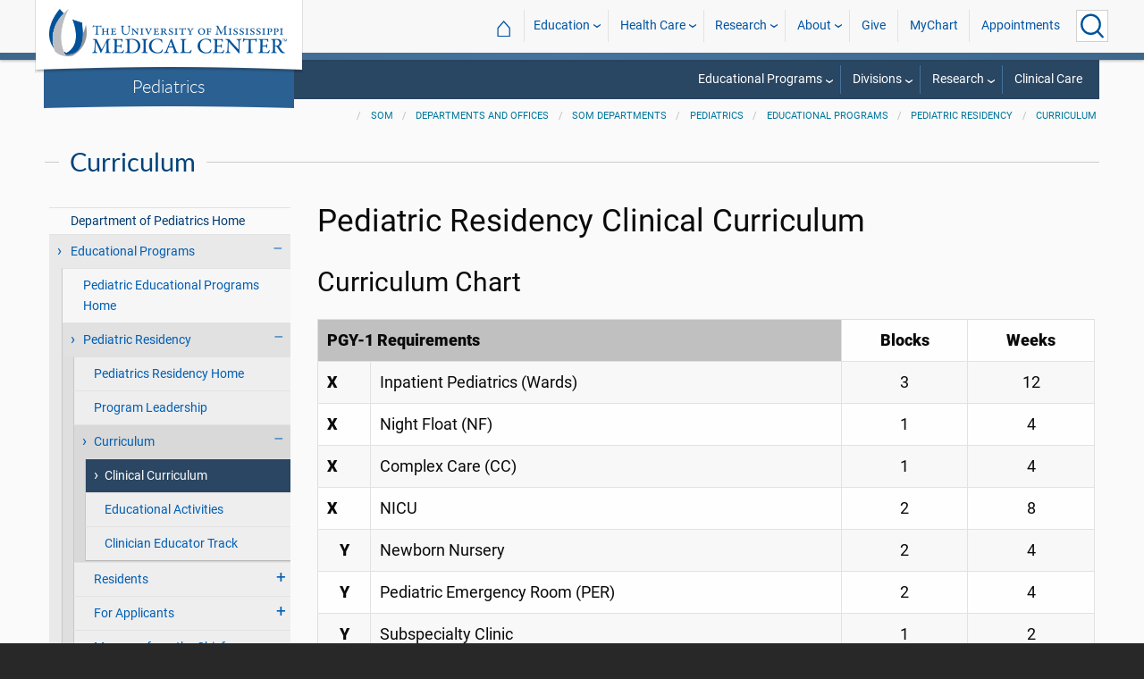

--- FILE ---
content_type: text/html; charset=utf-8
request_url: https://umc.edu/som/Departments%20and%20Offices/SOM%20Departments/Pediatrics/Educational-Programs/Pediatric%20Residency/Clinical-Curriculum/Clinical-Curriculum.html
body_size: 81908
content:

<!DOCTYPE html>
<html lang="en" class="ummc">
<head>
    <meta charset="utf-8" />
    <meta name="viewport" content="width=device-width, initial-scale=1.0" />
    
        <meta name="WT.cg_n" content="umc.edu" />
        <meta name="WT.cg_s" content="Education" />
        <meta name="WT.cg_s2" content="SOM" />
        <meta name="WT.cg_s3" content="Departments and Offices" />
        <meta name="WT.cg_s4" content="SOM Departments" />
        <meta name="WT.cg_s5" content="Pediatrics" />
        <meta name="WT.cg_s6" content="Educational Programs" />
        <meta name="WT.cg_s7" content="Pediatric Residency" />
        <meta name="WT.cg_s8" content="Curriculum" />
        <meta name="WT.cg_s9" content="Clinical Curriculum" />
        <meta name="fb:app_id" content="226353484189489" />
        <meta name="og:url" content="https://umc.edu/som/Departments and Offices/SOM Departments/Pediatrics/Educational-Programs/Pediatric Residency/Clinical-Curriculum/Clinical-Curriculum.html" />
        <meta name="og:type" content="article" />
        <meta name="og:site_name" content="University of Mississippi Medical Center" />
        <meta name="og:title" content="Clinical Curriculum" />
        <meta name="og:description" content="       PGY-2 Requirements    Blocks    Weeks      X   Inpatient Pediatrics (Wards)  1  4     X   NICU  1  4     X   PICU  1  4     X   Pediatric Emergency Room  1  4     X   Hematology/Oncology (H/O)  1  4     X   Inpatient Elective  2  8     Y   Pediatric Emergency Room  1  4     Y   Child Development Clinic  1  2     Y   Subspecialty Clinic  1  2     Y   General Pediatrics Clinic  1  2     Y   Behavioral Mental Health  1  2     Z   Electives  6  9     Z   Vacation  1  3      " />
        <meta name="description" content="       PGY-2 Requirements    Blocks    Weeks      X   Inpatient Pediatrics (Wards)  1  4     X   NICU  1  4     X   PICU  1  4     X   Pediatric Emergency Room  1  4     X   Hematology/Oncology (H/O)  1  4     X   Inpatient Elective  2  8     Y   Pediatric Emergency Room  1  4     Y   Child Development Clinic  1  2     Y   Subspecialty Clinic  1  2     Y   General Pediatrics Clinic  1  2     Y   Behavioral Mental Health  1  2     Z   Electives  6  9     Z   Vacation  1  3      " />

    <link rel="canonical" href="https://umc.edu/som/Departments and Offices/SOM Departments/Pediatrics/Educational-Programs/Pediatric Residency/Clinical-Curriculum/Clinical-Curriculum.html" />


    <title>Pediatric Residency Clinical Curriculum - University of Mississippi Medical Center</title>

    

<link rel="shortcut icon" href="/img/favicon.ico" />
<link href="/img/apple-touch-icon-180.png" rel="apple-touch-icon" />
<link href="/img/apple-touch-icon-180.png" rel="apple-touch-icon" sizes="180x180" />
<link href="/img/apple-touch-icon-192.png" rel="icon" sizes="192x192" />

    <link rel="stylesheet" href="/_content/ummc.cascade.components/lib/slick-carousel/slick.min.css?v=ke7G-wFSu3v-A2BtFRwgec_Vh4-Wx4oCqPddg3HRjGg" />
<link rel="stylesheet" href="/_content/ummc.cascade.components/css/slick-theme-feature-slider.css?v=naWCgQiIadzD2yfq8Oxos7d9sgbgIz3DXiGN2NtrNNA" />
<link rel="stylesheet" href="/_content/ummc.cascade.components/lib/jqueryui/themes/base/jquery-ui.min.css?v=tPN1H9AV54rRzDsuuLXC0ncNyeEhxQSdYRgXkyB23Mw" />
<link rel="stylesheet" href="/_content/ummc.cascade.components/lib/fancybox/jquery.fancybox.min.css?v=Vzbj7sDDS_woiFS3uNKo8eIuni59rjyNGtXfstRzStA" />
<link rel="stylesheet" href="/_content/ummc.cascade.components/css/CampusAlertRow.css?v=j6XBs7I7L_lyI4FEXF4LTyjtEJR8t3sbZH1E3FZyv2w" />
<link rel="stylesheet" href="/_content/ummc.cascade.components/lib/foundation/css/foundation-float.min.css?v=Jhe1vNUaR_Q98hBe3SHDfk3idhhE3_IGe_VBOydAzgQ" />
<link rel="stylesheet" href="/_content/ummc.cascade.components/css/foundation-additions.css?v=-kpfcNQLy_UG5pbSnjXc-WQZrcdbUnKmuv0y79KFrj8" />
<link rel="stylesheet" href="/_content/ummc.cascade.components/css/ummc-styles.css?v=JymEanW9PeipOQVifyncBNyeGoPdbyFza33ZMTFAdPc" />
<link rel="stylesheet" href="/_content/ummc.cascade.components/css/slick-theme-row-slideshow.css?v=0Q4WkxNV_GBZO3K5EdqQ0avn54NQNC0yxn6s3QnT-jo" />
<link rel="stylesheet" href="/_content/ummc.cascade.components/css/print.css?v=NJ2R1podcbPLTl97RHqnW21PNWaOKkSvXDOvEQqdQZI" />
<link rel="stylesheet" href="/_content/ummc.cascade.components/lib/aos/aos.css?v=GqiEX9BuR1rv5zPU5Vs2qS_NSHl1BJyBcjQYJ6ycwD4" />
    
    <link rel="stylesheet" href="/UMMCWebsite.styles.css?v=niLUGzn-bjjUsF0A4LKDWPHusf2KLS3PojwG-kX3pzw" />
</head>
<body>

    


<header role="banner" id="headerwrap" class="header-wrap ">
    <div class="row">

        <ul id="skip" class="skip">
            <li><a href="#content-anchor">Skip to content</a></li>
        </ul>

        
<div id="logo-wrap">

        <a runat="server" id="logolink" class="logo-link" href="/">
            <img ID="logou" class="logo-u" src="/img/ummc_logo_U_4k.cmp.png" alt="University of Mississippi Medical Center" />
            <img ID="logoummc" class="logo-ummc" src="/img/ummc_logo_UMMC3b_4k.cmp.png" alt="University of Mississippi Medical Center" />
            <div class="logo-ummc-short">
                <img ID="logoummcshort" src="/img/ummc_logo_UMMC_short.svg" alt="University of Mississippi Medical Center" />
            </div>
        </a>

</div>

            <div id="dept-name"><a href="/som/Departments and Offices/SOM Departments/Pediatrics/Pediatrics.html" id="deptnamelink">Pediatrics</a></div>

        <ul class="menu top-buttons">
            <li class="nav-button-li search">
                <button type="button" class="top" aria-label="Click to Search UMMC"><p>Search UMMC</p><span></span></button>

            </li>
            <li class="nav-button-li hamburger"><button type="button" class="top" aria-label="Click to show Site Navigation"><p>Mobile Navigation</p><span></span></button></li>
        </ul>

        <div id="top-nav-wrap">

            <div id="search-popup-wrap" class="hideSearch">
                <form action="/Search/" method="get">
                    <ul class="menu">
                        <li><input type="search" name="query" id="Header_txtsearch" class="siteSearch" aria-label="Search UMMC" placeholder="Search UMMC..." /></li>
                        <li><input type="submit" id="btnSearch" class="button" Text="Search"/></li>
                    </ul>
                </form>
            </div>

            <!-- End Search Pop-up Wrap -->
            
<a id="top-nav-header" href="">UMMC Navigation</a>

<ul class="menu top-nav">

        <li>
            <a href="/">&#8962; <span class="top-home">UMMC Home</span></a>
        </li>

<li>
    <a href="/acadaff" class="has-subnav">Education</a>
    <ul>
        <li><a href="/Office%20of%20Academic%20Affairs/Home-Page.html">Academic Affairs</a></li>
        <li><a href="/prospective-students">For Prospective Students</a></li>
        <li><a href="/Office%20of%20Academic%20Affairs/For-Students/Student%20Affairs/Student-Affairs-Home.html">For Students</a></li>
        <li><a href="/UMMC/Residents-and-Fellows.html">For Residents and Fellows</a></li>
        <li><a href="/ForFaculty">For Faculty</a></li>
        <li><a href="/sod">School of Dentistry</a></li>
        <li><a href="/graduateschool">School of Graduate Studies</a></li>
        <li><a href="/shrp">School of Health Related Professions</a></li>
        <li><a href="/som">School of Medicine</a></li>
        <li><a href="/son">School of Nursing</a></li>
        <li><a href="/soph">School of Population Health</a></li>
        <li><a href="/online">UMMC Online</a></li>
        <li><a href="/faculty.aspx">Faculty Directory</a></li>
    </ul>
</li>
<li>
    <a href="/Healthcare" class="has-subnav">Health Care</a>
    <ul>
        <li><a href="/Healthcare">Health Care Home</a></li>
        <li><a href="/Healthcare/#All_services">All UMMC Services</a></li>
        <li><a href="/Childrens/">Children's of Mississippi</a></li>
        <li><a href="/DoctorSearch/">Find a Doctor</a></li>
        <li><a href="/LocationsSearch/">Find a Location</a></li>
        <li><a href="/billpay">Pay a Bill</a></li>
        <li><a href="/UMMCpricing">UMMC Pricing</a></li>
        <li><a href="/Patients_and_Visitors">Patient and Visitor Information</a></li>
        <li><a href="/Referring_Physicians">Referring Physicians</a></li>
    </ul>
</li>
<li>
    <a href="/Research" class="has-subnav">Research</a>
    <ul>
        <li><a href="/Research">Research Home</a></li>
        <li><a href="/Research/Centers-and-Institutes/">Centers and Institutes</a></li>
        <li><a href="/Research/Research-Offices/">Offices</a></li>
        <li><a href="/Research/Resources/">Resources</a></li>
        <li><a href="/Research/Research-Offices/Clinical-Trials/Participants/Home.html">Participate in Clinical Trials</a></li>
    </ul>

</li>
<li>
    <a href="/UMMC/About-Us/About-Us-Overview.html" class="has-subnav">About</a>
    <ul>
        <li><a href="/quicklinks">A-Z Site Index</a></li>
        <li><a href="/UMMC/About-Us/About-Us-Overview.html">About Us</a></li>
        <li><a href="/Accreditation">Accreditations</a></li>
        <li><a href="/UMMC/About-Us/History/">History</a></li>
        <li><a href="/Careers">Jobs at UMMC</a></li>
        <li><a href="/leadership">Leadership</a></li>
        <li><a href="/ummcmission">Mission and Vision</a></li>

    </ul>
</li>
<li><a href="/givenow">Give</a></li>
<li><a href="/mychart">MyChart</a></li>
<li><a href="/request_appointment">Appointments</a></li></ul>

            
<div id="sub-nav-wrap">

    <div id="sub-nav-title-wrap">
        <a id="subnavdeptnamelink" href="/som/Departments and Offices/SOM Departments/Pediatrics/Pediatrics.html">Pediatrics</a>
    </div>

<ul class="menu sub-nav"><li><a href="">Educational Programs</a><ul><li><a href="">Residency</a><ul><li class="direct-link"><a href="/som/Departments and Offices/SOM Departments/Pediatrics/Educational-Programs/Pediatric Residency/Pediatric-Residency.html">Pediatrics Residency</a></li><li class="direct-link"><a href="/som/Departments and Offices/SOM Departments/Medicine/Educational-Programs/Med-Peds-Residency-Program/Home.html">Medicine/Pediatrics</a></li></ul></li><li><a href="">Curriculum</a><ul><li class="direct-link"><a href="/som/Departments and Offices/SOM Departments/Pediatrics/Educational-Programs/Pediatric Residency/Clinical-Curriculum/Clinical-Curriculum.html">Clinical Curriculum</a></li><li class="direct-link"><a href="/som/Departments and Offices/SOM Departments/Pediatrics/Educational-Programs/Pediatric Residency/Clinical-Curriculum/Educational-Activities.html">Educational Activities</a></li></ul></li><li><a href="">Fellowship</a><ul><li class="direct-link"><a href="/som/Departments and Offices/SOM Departments/Pediatrics/Educational-Programs/Fellowships/Overview.html">Children's of Mississippi Hospital Fellowship</a></li></ul></li><li><a href="">For Applicants</a><ul><li class="direct-link"><a href="/som/Departments and Offices/SOM Departments/Pediatrics/Educational-Programs/Pediatric Residency/For-Applicants/Applicant-Overview.html">Overview</a></li><li class="direct-link"><a href="/som/Departments and Offices/SOM Departments/Pediatrics/Educational-Programs/Pediatric Residency/For-Applicants/How-to-Apply.html">How to Apply</a></li><li class="direct-link"><a href="/som/Departments and Offices/SOM Administrative Offices/Graduate Medical Education/Salaries and Benefits.html">Salaries and Benefits</a></li><li class="direct-link"><a href="/som/Departments and Offices/SOM Departments/Pediatrics/Educational-Programs/Pediatric Residency/For-Applicants/Interview-Information.html">Interview Information</a></li><li class="direct-link"><a href="/som/Departments and Offices/SOM Departments/Pediatrics/Educational-Programs/Pediatric Residency/For-Applicants/About Metro Jackson.html">About Jackson</a></li><li class="direct-link"><a href="/som/Departments and Offices/SOM Departments/Pediatrics/Educational-Programs/Pediatric Residency/For-Applicants/Frequently-Asked-Questions.html">Frequently Asked Questions</a></li><li class="direct-link"><a href="/som/Departments and Offices/SOM Departments/Pediatrics/Educational-Programs/Pediatric Residency/For-Applicants/Contact-Us.html">Contact Residency Program</a></li></ul></li><li><a href="">Contact Us</a><ul><li class="direct-link"><a href="/som/Departments and Offices/SOM Departments/Pediatrics/Contact-Pediatrics.html">For more information</a></li><li class="direct-link"><a href="/som/Departments and Offices/SOM Departments/Pediatrics/Donate-Online.html">Donate online</a></li></ul></li></ul></li><li><a href="">Divisions</a><ul><li class="direct-link"><a href="/som/Departments and Offices/SOM Departments/Pediatrics/Divisions/Allergy-Asthma-and-Immunology/Overview.html">Allergy, Asthma & Immunology</a></li><li class="direct-link"><a href="/som/Departments and Offices/SOM Departments/Pediatrics/Divisions/Ambulatory Pediatrics/Overview.html">Ambulatory Pediatrics</a></li><li class="direct-link"><a href="/som/Departments and Offices/SOM Departments/Pediatrics/Divisions/Cardiology/Overview.html">Cardiology</a></li><li class="direct-link"><a href="/som/Departments and Offices/SOM Departments/Pediatrics/Divisions/Child-Development/Overview.html">Child Development</a></li><li class="direct-link"><a href="/som/Departments and Offices/SOM Departments/Pediatrics/Divisions/Critical Care/Overview.html">Critical Care</a></li><li class="direct-link"><a href="/som/Departments and Offices/SOM Departments/Pediatrics/Divisions/Emergency Medicine/Overview.html">Emergency Medicine</a></li><li class="direct-link"><a href="/som/Departments and Offices/SOM Departments/Pediatrics/Divisions/Endocrinology/Overview.html">Endocrinology</a></li><li class="direct-link"><a href="/som/Departments and Offices/SOM Departments/Pediatrics/Divisions/Forensic-Medicine/Overview.html">Forensic Medicine</a></li><li class="direct-link"><a href="/som/Departments and Offices/SOM Departments/Pediatrics/Divisions/Gastroenterology/Overview.html">Gastroenterology</a></li><li class="direct-link"><a href="/som/Departments and Offices/SOM Departments/Pediatrics/Divisions/General-Pediatrics/Overview.html">General Pediatrics</a></li><li class="direct-link"><a href="/Research/Centers-and-Institutes/Centers/Childrens-of-Mississippi-Center-for-Cancer-and-Blood-Disorders/Education/Overview.html">Hematology/Oncology</a></li><li class="direct-link"><a href="/som/Departments and Offices/SOM Departments/Pediatrics/Divisions/Infectious Diseases/Overview.html">Infectious Diseases</a></li><li class="direct-link"><a href="/som/Departments and Offices/SOM Departments/Pediatrics/Divisions/Medical-Genetics/Overview.html">Medical Genetics</a></li><li class="direct-link"><a href="/som/Departments and Offices/SOM Departments/Pediatrics/Divisions/Neonatal Medicine/Home-Page.html">Neonatal Medicine</a></li><li class="direct-link"><a href="/som/Departments and Offices/SOM Departments/Pediatrics/Divisions/Nephrology/Overview.html">Nephrology</a></li><li class="direct-link"><a href="/som/Departments and Offices/SOM Departments/Pediatrics/Divisions/Neurology/Overview.html">Neurology</a></li><li class="direct-link"><a href="/som/Departments and Offices/SOM Departments/Pediatrics/Divisions/Palliative Medicine/Overview 1.html">Palliative Medicine</a></li><li class="direct-link"><a href="/som/Departments and Offices/SOM Departments/Pediatrics/Divisions/Pediatric Pulmonary/Overview.html">Pulmonary</a></li><li class="direct-link"><a href="/som/Departments and Offices/SOM Departments/Pediatrics/Divisions/Pediatric Rheumatology/Rheumatology.html">Rheumatology</a></li><li><a href="">Contact Us</a><ul><li class="direct-link"><a href="/som/Departments and Offices/SOM Departments/Pediatrics/Contact-Pediatrics.html">For more information</a></li><li class="direct-link"><a href="/som/Departments and Offices/SOM Departments/Pediatrics/Donate-Online.html">Donate online</a></li></ul></li></ul></li><li><a href="">Research</a><ul><li><a href="">Division of Pediatric Research</a><ul><li class="direct-link"><a href="/som/Departments and Offices/SOM Departments/Pediatrics/Research/Pediatric-Research.html">Pediatric Discovery Enterprise</a></li><li class="direct-link"><a href="/som/Departments and Offices/SOM Departments/Pediatrics/Research/Vice Chair Welcome.html">Vice Chair's Welcome</a></li><li class="direct-link"><a href="/som/Departments and Offices/SOM Departments/Pediatrics/Research/Pediatric Discovery Council/Overview.html">Pediatric Discovery Council</a></li><li class="direct-link"><a href="/som/Departments and Offices/SOM Departments/Pediatrics/Research/Contact-Us.html">Contact the Division</a></li></ul></li><li><a href="">Contact Us</a><ul><li class="direct-link"><a href="/som/Departments and Offices/SOM Departments/Pediatrics/Contact-Pediatrics.html">For more information</a></li><li class="direct-link"><a href="/som/Departments and Offices/SOM Departments/Pediatrics/Donate-Online.html">Donate online</a></li></ul></li></ul></li><li class="direct-link"><a href="/Childrens/Childrens-Home-Page.html">Clinical Care</a></li></ul></div>
        </div>
    </div>
</header><!-- End Header Wrap -->
<!-- Periodically checks for campus alerts and displays them in the following row if found. -->
<!-- Uses CampusAlertRow.js & CampusAlertRow.css -->
<div id="campusalert-row"></div>

    <div b-xdgp4rsk6l class="container">
        <main b-xdgp4rsk6l role="main" class="pb-3" id="content-wrap">
            

    <div class="row-wrap white" style="background: #fafafa; padding-top:18px;">
        <div id="header-spacer"></div>
        <div class="secondary-content-block row">
            <div class="row breadcrumbs-wrap">
                <div class="medium-offset-3 medium-9 column padding-none" style="padding-bottom:0">
                    
    <ul class="breadcrumbs">
                <li><a href="/som/SOM_Home.html">SOM</a></li>
                <li><a href="/som/Departments and Offices/Overview.html">Departments and Offices</a></li>
                <li><a href="/som/Departments and Offices/SOM Departments/Departments.html">SOM Departments</a></li>
                <li><a href="/som/Departments and Offices/SOM Departments/Pediatrics/Pediatrics.html">Pediatrics</a></li>
                <li><a href="/som/Departments and Offices/SOM Departments/Pediatrics/Educational-Programs/Overview.html">Educational Programs</a></li>
                <li><a href="/som/Departments and Offices/SOM Departments/Pediatrics/Educational-Programs/Pediatric Residency/Pediatric-Residency.html">Pediatric Residency</a></li>
                <li><a href="/som/Departments and Offices/SOM Departments/Pediatrics/Educational-Programs/Pediatric Residency/Clinical-Curriculum/Clinical-Curriculum.html">Curriculum</a></li>
    </ul>

                </div>
            </div>
            
        <h2 class="line-behind txt-blue">Curriculum</h2>
    <div class="medium-4 large-3 column" id="sub-nav-vertical-wrap">
        <ul class="sub-nav-vertical">
            
            <li class="">
                    <a href="/som/Departments and Offices/SOM Departments/Pediatrics/Pediatrics.html">Department of Pediatrics Home</a>

            </li>
            <li class="hoverli has-subnav">
                        <a>Educational Programs</a>

                        <ul class="has-subnav" style="display:block;">
                            
            <li class="">
                    <a href="/som/Departments and Offices/SOM Departments/Pediatrics/Educational-Programs/Overview.html">Pediatric Educational Programs Home</a>

            </li>
            <li class="hoverli has-subnav">
                        <a>Pediatric Residency</a>

                        <ul class="has-subnav" style="display:block;">
                            
            <li class="">
                    <a href="/som/Departments and Offices/SOM Departments/Pediatrics/Educational-Programs/Pediatric Residency/Pediatric-Residency.html">Pediatrics Residency Home</a>

            </li>
            <li class="">
                    <a href="/som/Departments and Offices/SOM Departments/Pediatrics/Educational-Programs/Pediatric Residency/Program-Leadership.html">Program Leadership</a>

            </li>
            <li class="hoverli has-subnav">
                        <a>Curriculum</a>

                        <ul class="has-subnav" style="display:block;">
                            
            <li class="hoverli thisIsThe currentPage">
                    <a href="/som/Departments and Offices/SOM Departments/Pediatrics/Educational-Programs/Pediatric Residency/Clinical-Curriculum/Clinical-Curriculum.html">Clinical Curriculum</a>

            </li>
            <li class="">
                    <a href="/som/Departments and Offices/SOM Departments/Pediatrics/Educational-Programs/Pediatric Residency/Clinical-Curriculum/Educational-Activities.html">Educational Activities</a>

            </li>
            <li class="">
                    <a href="/som/Departments and Offices/SOM Departments/Pediatrics/Educational-Programs/Pediatric Residency/Clinical-Curriculum/Clinician-Educator-Track.html">Clinician Educator Track</a>

            </li>

                        </ul>
            </li>
            <li class=" has-subnav">
                        <a>Residents</a>

                        <ul class="has-subnav">
                            
            <li class="">
                    <a href="/som/Departments and Offices/SOM Departments/Pediatrics/Educational-Programs/Pediatric Residency/Residents/Current-Pediatric-Residents.html">Current Pediatric Residents</a>

            </li>
            <li class="">
                    <a href="/som/Departments and Offices/SOM Departments/Pediatrics/Educational-Programs/Pediatric Residency/Residents/Recent-Pediatrics-Graduates.html">Recent Pediatrics Graduates</a>

            </li>
            <li class=" has-subnav">
                        <a>Resident Life</a>

                        <ul class="has-subnav">
                            
            <li class="">
                    <a href="/som/Departments and Offices/SOM Departments/Pediatrics/Educational-Programs/Pediatric Residency/Residents/Resident-Life/About-Resident-Life.html">About Resident Life</a>

            </li>
            <li class="">
                    <a href="/som/Departments and Offices/SOM Departments/Pediatrics/Educational-Programs/Pediatric Residency/Residents/Resident-Life/Resident-Council.html">Resident Council</a>

            </li>
            <li class="">
                    <a href="/som/Departments and Offices/SOM Departments/Pediatrics/Educational-Programs/Pediatric Residency/Residents/Resident-Life/Resident-Resources.html">Resident Resources</a>

            </li>
            <li class="">
                    <a href="/som/Departments and Offices/SOM Departments/Pediatrics/Educational-Programs/Pediatric Residency/Residents/Resident-Life/Residents-Work-Play.html">Residents at Work and Play</a>

            </li>
            <li class="">
                    <a href="/som/Departments and Offices/SOM Departments/Pediatrics/Educational-Programs/Pediatric Residency/Residents/Resident-Life/Resident-Testimonials.html">Resident Testimonials</a>

            </li>

                        </ul>
            </li>

                        </ul>
            </li>
            <li class=" has-subnav">
                        <a>For Applicants</a>

                        <ul class="has-subnav">
                            
            <li class="">
                    <a href="/som/Departments and Offices/SOM Departments/Pediatrics/Educational-Programs/Pediatric Residency/For-Applicants/Applicant-Overview.html">Applicant Overview</a>

            </li>
            <li class="">
                    <a href="/som/Departments and Offices/SOM Departments/Pediatrics/Educational-Programs/Pediatric Residency/For-Applicants/How-to-Apply.html">How to Apply</a>

            </li>
            <li class="">
                    <a href="/som/Departments and Offices/SOM Departments/Pediatrics/Educational-Programs/Pediatric Residency/For-Applicants/Interview-Information.html">Interview Information</a>

            </li>
            <li class="">
                    <a href="/som/Departments and Offices/SOM Departments/Pediatrics/Educational-Programs/Pediatric Residency/For-Applicants/About Metro Jackson.html">About Metro Jackson</a>

            </li>
            <li class="">
                    <a href="/som/Departments and Offices/SOM Departments/Pediatrics/Educational-Programs/Pediatric Residency/For-Applicants/Frequently-Asked-Questions.html">Frequently Asked Questions</a>

            </li>
            <li class="">
                    <a href="/som/Departments and Offices/SOM Departments/Pediatrics/Educational-Programs/Pediatric Residency/For-Applicants/Contact-Us.html">Contact Us</a>

            </li>
            <li class="">
                    <a href="/som/Departments and Offices/SOM Departments/Pediatrics/Educational-Programs/Pediatric Residency/For-Applicants/Salaries and Benefits.html">Salaries and Benefits</a>

            </li>

                        </ul>
            </li>
            <li class="">
                    <a href="/som/Departments and Offices/SOM Departments/Pediatrics/Educational-Programs/Pediatric Residency/Message-from-the-Chief-Residents.html">Message from the Chief Residents</a>

            </li>
            <li class="">
                    <a href="/som/Departments and Offices/SOM Departments/Pediatrics/Educational-Programs/Pediatric Residency/Welcome-Letter-from-the-Program-Director.html">Welcome Letter from the Program Director</a>

            </li>

                        </ul>
            </li>
            <li class=" has-subnav">
                        <a>Fellowships</a>

                        <ul class="has-subnav">
                            
            <li class="">
                    <a href="/som/Departments and Offices/SOM Departments/Pediatrics/Educational-Programs/Fellowships/Overview.html">Children&#x27;s of Mississippi Hospital Fellowships Home</a>

            </li>

                        </ul>
            </li>
            <li class="">
                    <a href="/som/Departments and Offices/SOM Departments/Pediatrics/Educational-Programs/Awards.html">Awards</a>

            </li>
            <li class="">
                    <a href="/som/Departments and Offices/SOM Departments/Pediatrics/Educational-Programs/Salaries and Benefits.html">Salaries and Benefits</a>

            </li>

                        </ul>
            </li>
            <li class=" has-subnav">
                        <a>Divisions</a>

                        <ul class="has-subnav">
                            
            <li class="">
                    <a href="/som/Departments and Offices/SOM Departments/Pediatrics/Divisions/Pediatric-Divisions.html">Pediatric Divisions</a>

            </li>
            <li class=" has-subnav">
                        <a>Allergy, Asthma and Immunology</a>

                        <ul class="has-subnav">
                            
            <li class="">
                    <a href="/som/Departments and Offices/SOM Departments/Pediatrics/Divisions/Allergy-Asthma-and-Immunology/Overview.html">Division of Allergy, Asthma and Immunology Home</a>

            </li>
            <li class="">
                    <a href="/som/Departments and Offices/SOM Departments/Pediatrics/Divisions/Allergy-Asthma-and-Immunology/Faculty.html">Pediatric Allergy, Asthma and Immunology Faculty</a>

            </li>

                        </ul>
            </li>
            <li class=" has-subnav">
                        <a>Ambulatory Pediatrics</a>

                        <ul class="has-subnav">
                            
            <li class="">
                    <a href="/som/Departments and Offices/SOM Departments/Pediatrics/Divisions/Ambulatory Pediatrics/Overview.html">Division of Ambulatory Pediatrics Home</a>

            </li>
            <li class="">
                    <a href="/som/Departments and Offices/SOM Departments/Pediatrics/Divisions/Ambulatory Pediatrics/Faculty.html">Ambulatory Pediatrics Faculty</a>

            </li>

                        </ul>
            </li>
            <li class=" has-subnav">
                        <a>Cardiology</a>

                        <ul class="has-subnav">
                            
            <li class="">
                    <a href="/som/Departments and Offices/SOM Departments/Pediatrics/Divisions/Cardiology/Overview.html">Pediatric Cardiology</a>

            </li>
            <li class="">
                    <a href="/som/Departments and Offices/SOM Departments/Pediatrics/Divisions/Cardiology/Faculty.html">Faculty</a>

            </li>
            <li class=" has-subnav">
                        <a>Fellowship</a>

                        <ul class="has-subnav">
                            
            <li class="">
                    <a href="/som/Departments and Offices/SOM Departments/Pediatrics/Divisions/Cardiology/Fellowship/Overview.html">Pediatric Cardiology Fellowship Home</a>

            </li>
            <li class="">
                    <a href="/som/Departments and Offices/SOM Departments/Pediatrics/Divisions/Cardiology/Fellowship/Why Choose Our Program.html">Why Choose Our Program?</a>

            </li>
            <li class="">
                    <a href="/som/Departments and Offices/SOM Departments/Pediatrics/Divisions/Cardiology/Fellowship/Current-Fellows.html">Current Fellows</a>

            </li>
            <li class="">
                    <a href="/som/Departments and Offices/SOM Departments/Pediatrics/Divisions/Cardiology/Fellowship/Recent-Graduates.html">Graduates</a>

            </li>
            <li class="">
                    <a href="/som/Departments and Offices/SOM Departments/Pediatrics/Divisions/Cardiology/Fellowship/Educational-Activities.html">Educational Activities</a>

            </li>
            <li class="">
                    <a href="/som/Departments and Offices/SOM Departments/Pediatrics/Divisions/Cardiology/Fellowship/Curriculum.html">Curriculum</a>

            </li>
            <li class="">
                    <a href="/som/Departments and Offices/SOM Departments/Pediatrics/Divisions/Cardiology/Fellowship/Application-Information.html">Application Information</a>

            </li>
            <li class="">
                    <a href="/som/Departments and Offices/SOM Administrative Offices/Graduate Medical Education/Salaries and Benefits.html">Salaries and Benefits</a>

            </li>

                        </ul>
            </li>
            <li class="">
                    <a href="/som/Departments and Offices/SOM Departments/Pediatrics/Divisions/Cardiology/Contact-Us.html">Contact Pediatric Cardiology</a>

            </li>

                        </ul>
            </li>
            <li class=" has-subnav">
                        <a>Child Development</a>

                        <ul class="has-subnav">
                            
            <li class="">
                    <a href="/som/Departments and Offices/SOM Departments/Pediatrics/Divisions/Child-Development/Overview.html">Division of Child Development Home</a>

            </li>
            <li class="">
                    <a href="/som/Departments and Offices/SOM Departments/Pediatrics/Divisions/Child-Development/Faculty.html">Child Development Faculty</a>

            </li>

                        </ul>
            </li>
            <li class=" has-subnav">
                        <a>Critical Care</a>

                        <ul class="has-subnav">
                            
            <li class="">
                    <a href="/som/Departments and Offices/SOM Departments/Pediatrics/Divisions/Critical Care/Overview.html">Division of Pediatric Critical Care Home</a>

            </li>
            <li class="">
                    <a href="/som/Departments and Offices/SOM Departments/Pediatrics/Divisions/Critical Care/Faculty.html">Pediatric Critical Care Faculty</a>

            </li>
            <li class=" has-subnav">
                        <a>Fellowship</a>

                        <ul class="has-subnav">
                            
            <li class="">
                    <a href="/som/Departments and Offices/SOM Departments/Pediatrics/Divisions/Critical Care/Fellowship/Overview.html">Pediatric Critical Care Fellowship</a>

            </li>
            <li class="">
                    <a href="/som/Departments and Offices/SOM Departments/Pediatrics/Divisions/Critical Care/Fellowship/Current_Fellows.html">Current Fellows</a>

            </li>
            <li class="">
                    <a href="/som/Departments and Offices/SOM Departments/Pediatrics/Divisions/Critical Care/Fellowship/Curriculum.html">Curriculum</a>

            </li>
            <li class="">
                    <a href="/som/Departments and Offices/SOM Departments/Pediatrics/Divisions/Critical Care/Fellowship/Recent-Graduates.html">Graduates</a>

            </li>
            <li class="">
                    <a href="/som/Departments and Offices/SOM Administrative Offices/Graduate Medical Education/Salaries and Benefits.html">Salaries and Benefits</a>

            </li>

                        </ul>
            </li>
            <li class="">
                    <a href="/som/Departments and Offices/SOM Departments/Pediatrics/Divisions/Critical Care/Contact-Us.html">Contact Pediatric Critical Care</a>

            </li>

                        </ul>
            </li>
            <li class=" has-subnav">
                        <a>Emergency Medicine</a>

                        <ul class="has-subnav">
                            
            <li class="">
                    <a href="/som/Departments and Offices/SOM Departments/Pediatrics/Divisions/Emergency Medicine/Overview.html">Division of Pediatric Emergency Medicine Home</a>

            </li>
            <li class="">
                    <a href="/som/Departments and Offices/SOM Departments/Pediatrics/Divisions/Emergency Medicine/faculty.html">Faculty</a>

            </li>
            <li class=" has-subnav">
                        <a>Fellowship</a>

                        <ul class="has-subnav">
                            
            <li class="">
                    <a href="/som/Departments and Offices/SOM Departments/Pediatrics/Divisions/Emergency Medicine/Fellowship/Fellowship.html">Pediatric Emergency Medicine Fellowship Home</a>

            </li>
            <li class="">
                    <a href="/som/Departments and Offices/SOM Departments/Pediatrics/Divisions/Emergency Medicine/Fellowship/current-fellows.html">Current Fellows</a>

            </li>
            <li class="">
                    <a href="/som/Departments and Offices/SOM Departments/Pediatrics/Divisions/Emergency Medicine/Fellowship/recent-graduates.html">Recent Graduates</a>

            </li>
            <li class="">
                    <a href="/som/Departments and Offices/SOM Departments/Pediatrics/Divisions/Emergency Medicine/Fellowship/curriculum.html">Curriculum</a>

            </li>
            <li class="">
                    <a href="/som/Departments and Offices/SOM Departments/Pediatrics/Divisions/Emergency Medicine/Fellowship/application-information.html">Application Information</a>

            </li>
            <li class="">
                    <a href="/som/Departments and Offices/SOM Departments/Pediatrics/Divisions/Emergency Medicine/Fellowship/educational-activities.html">Educational Activities</a>

            </li>
            <li class="">
                    <a href="/som/Departments and Offices/SOM Departments/Pediatrics/Divisions/Emergency Medicine/Fellowship/redirect-salaries-and-benefits.html">Salaries and Benefits</a>

            </li>
            <li class="">
                    <a href="/som/Departments and Offices/SOM Departments/Pediatrics/Divisions/Emergency Medicine/Fellowship/redirect-discovering-metro-jackson.html">Discovering Metro Jackson for Yourself</a>

            </li>

                        </ul>
            </li>
            <li class="">
                    <a href="/som/Departments and Offices/SOM Departments/Pediatrics/Divisions/Emergency Medicine/Contact-Us.html">Contact Pediatric Emergency Medicine</a>

            </li>

                        </ul>
            </li>
            <li class=" has-subnav">
                        <a>Endocrinology</a>

                        <ul class="has-subnav">
                            
            <li class="">
                    <a href="/som/Departments and Offices/SOM Departments/Pediatrics/Divisions/Endocrinology/Overview.html">Division of Pediatric Endocrinology Home</a>

            </li>
            <li class="">
                    <a href="/som/Departments and Offices/SOM Departments/Pediatrics/Divisions/Endocrinology/Faculty.html">Pediatric Endocrinology Faculty</a>

            </li>

                        </ul>
            </li>
            <li class=" has-subnav">
                        <a>Forensic Medicine</a>

                        <ul class="has-subnav">
                            
            <li class="">
                    <a href="/som/Departments and Offices/SOM Departments/Pediatrics/Divisions/Forensic-Medicine/Overview.html">Division of Forensic Medicine Home</a>

            </li>
            <li class=" has-subnav">
                        <a>Children&#x27;s Safe Center</a>

                        <ul class="has-subnav">
                            
            <li class="">
                    <a href="/som/Departments and Offices/SOM Departments/Pediatrics/Divisions/Forensic-Medicine/Childrens-Safe-Center/Overview1.html">Children&#x27;s Safe Center</a>

            </li>
            <li class="">
                    <a href="/som/Departments and Offices/SOM Departments/Pediatrics/Divisions/Forensic-Medicine/Childrens-Safe-Center/Contact-Us.html">Contact Children&#x27;s Safe Center</a>

            </li>
            <li class="">
                    <a href="/som/Departments and Offices/SOM Departments/Pediatrics/Divisions/Forensic-Medicine/Childrens-Safe-Center/Training-Resources.html">Training Resources</a>

            </li>
            <li class="">
                    <a href="/som/Departments and Offices/SOM Departments/Pediatrics/Divisions/Forensic-Medicine/Childrens-Safe-Center/Donate-Online.html">Support Children&#x27;s Safe Center</a>

            </li>

                        </ul>
            </li>

                        </ul>
            </li>
            <li class=" has-subnav">
                        <a>Gastroenterology</a>

                        <ul class="has-subnav">
                            
            <li class="">
                    <a href="/som/Departments and Offices/SOM Departments/Pediatrics/Divisions/Gastroenterology/Overview.html">Division of Pediatric Gastroenterology Home</a>

            </li>
            <li class="">
                    <a href="/som/Departments and Offices/SOM Departments/Pediatrics/Divisions/Gastroenterology/Faculty.html">Pediatric Gastroenterology Faculty</a>

            </li>

                        </ul>
            </li>
            <li class=" has-subnav">
                        <a>General Pediatrics</a>

                        <ul class="has-subnav">
                            
            <li class="">
                    <a href="/som/Departments and Offices/SOM Departments/Pediatrics/Divisions/General-Pediatrics/Overview.html">Division of General Pediatrics Home</a>

            </li>
            <li class="">
                    <a href="/som/Departments and Offices/SOM Departments/Pediatrics/Divisions/General-Pediatrics/Faculty.html">General Pediatrics Faculty</a>

            </li>

                        </ul>
            </li>
            <li class="">
                    <a href="/som/Departments and Offices/SOM Departments/Pediatrics/Divisions/OneSource-Docs.html">Hematology and Oncology</a>

            </li>
            <li class=" has-subnav">
                        <a>Infectious Diseases</a>

                        <ul class="has-subnav">
                            
            <li class="">
                    <a href="/som/Departments and Offices/SOM Departments/Pediatrics/Divisions/Infectious Diseases/Overview.html">Division of Pediatric Infectious Diseases Home</a>

            </li>
            <li class="">
                    <a href="/som/Departments and Offices/SOM Departments/Pediatrics/Divisions/Infectious Diseases/Faculty.html">Pediatric Infectious Diseases Faculty</a>

            </li>
            <li class="">
                    <a href="/som/Departments and Offices/SOM Departments/Pediatrics/Divisions/Infectious Diseases/Resources.html">Pediatric Infectious Diseases Resources</a>

            </li>

                        </ul>
            </li>
            <li class=" has-subnav">
                        <a>Medical Genetics</a>

                        <ul class="has-subnav">
                            
            <li class="">
                    <a href="/som/Departments and Offices/SOM Departments/Pediatrics/Divisions/Medical-Genetics/Overview.html">Division of Medical Genetics Home</a>

            </li>
            <li class="">
                    <a href="/som/Departments and Offices/SOM Departments/Pediatrics/Divisions/Medical-Genetics/Clinics.html">Clinics</a>

            </li>
            <li class="">
                    <a href="/som/Departments and Offices/SOM Departments/Pediatrics/Divisions/Medical-Genetics/Genetic-Counseling-and-Testing.html">Genetic Counseling and Testing</a>

            </li>
            <li class="">
                    <a href="/som/Departments and Offices/SOM Departments/Pediatrics/Divisions/Medical-Genetics/Faculty.html">Our Team</a>

            </li>
            <li class="">
                    <a href="/som/Departments and Offices/SOM Departments/Pediatrics/Divisions/Medical-Genetics/Educational-Opportunities.html">Educational Opportunities</a>

            </li>
            <li class="">
                    <a href="/som/Departments and Offices/SOM Departments/Pediatrics/Divisions/Medical-Genetics/Educational-Community-Outreach.html">Educational &amp; Community Outreach</a>

            </li>
            <li class="">
                    <a href="/som/Departments and Offices/SOM Departments/Pediatrics/Divisions/Medical-Genetics/Genetic-Counseling-Licensure.html">Genetic Counseling Licensure</a>

            </li>
            <li class="">
                    <a href="/som/Departments and Offices/SOM Departments/Pediatrics/Divisions/Medical-Genetics/Clinical-Research-Efforts.html">Clinical Research Efforts</a>

            </li>
            <li class="">
                    <a href="/som/Departments and Offices/SOM Departments/Pediatrics/Divisions/Medical-Genetics/Resources-for-Families-and-Providers.html">Resources for Families and Providers</a>

            </li>

                        </ul>
            </li>
            <li class="">
                        <a href="/som/Departments and Offices/SOM Departments/Pediatrics/Divisions/Neonatal Medicine/Home-Page.html">Newborn Medicine</a>

            </li>
            <li class=" has-subnav">
                        <a>Nephrology</a>

                        <ul class="has-subnav">
                            
            <li class="">
                    <a href="/som/Departments and Offices/SOM Departments/Pediatrics/Divisions/Nephrology/Overview.html">Division of Pediatric Nephrology Home</a>

            </li>
            <li class="">
                    <a href="/som/Departments and Offices/SOM Departments/Pediatrics/Divisions/Nephrology/Faculty.html">Pediatric Nephrology Faculty</a>

            </li>

                        </ul>
            </li>
            <li class=" has-subnav">
                        <a>Neurology</a>

                        <ul class="has-subnav">
                            
            <li class="">
                    <a href="/som/Departments and Offices/SOM Departments/Pediatrics/Divisions/Neurology/Overview.html">Division of Pediatric Neurology Home</a>

            </li>
            <li class="">
                    <a href="/som/Departments and Offices/SOM Departments/Pediatrics/Divisions/Neurology/Faculty.html">Pediatric Neurology Faculty</a>

            </li>
            <li class=" has-subnav">
                        <a>Residency</a>

                        <ul class="has-subnav">
                            
            <li class="">
                    <a href="/som/Departments and Offices/SOM Departments/Pediatrics/Divisions/Neurology/Residency/Overview.html">Child Neurology Residency Home</a>

            </li>
            <li class="">
                    <a href="/som/Departments and Offices/SOM Departments/Pediatrics/Divisions/Neurology/Residency/Application-Information.html">Application Information</a>

            </li>
            <li class="">
                    <a href="/som/Departments and Offices/SOM Departments/Pediatrics/Divisions/Neurology/Residency/Curriculum.html">Curriculum</a>

            </li>
            <li class="">
                    <a href="/som/Departments and Offices/SOM Departments/Pediatrics/Divisions/Neurology/Residency/Educational-Activities.html">Educational Activities</a>

            </li>
            <li class="">
                    <a href="/som/Departments and Offices/SOM Departments/Pediatrics/Divisions/Neurology/Residency/Current-Residents.html">Current Residents</a>

            </li>
            <li class="">
                    <a href="/som/Departments and Offices/SOM Departments/Pediatrics/Divisions/Neurology/Residency/Previous_Residents.html">Previous Residents</a>

            </li>
            <li class="">
                    <a href="/som/Departments and Offices/SOM Departments/Pediatrics/Divisions/Neurology/Residency/Selection-Criteria.html">Selection Criteria</a>

            </li>
            <li class="">
                    <a href="/som/Departments and Offices/SOM Departments/Pediatrics/Divisions/Neurology/Residency/Salaries-and-Benefits.html">Salaries and Benefits</a>

            </li>

                        </ul>
            </li>

                        </ul>
            </li>
            <li class=" has-subnav">
                        <a>Palliative Medicine</a>

                        <ul class="has-subnav">
                            
            <li class="">
                    <a href="/som/Departments and Offices/SOM Departments/Pediatrics/Divisions/Palliative Medicine/Overview 1.html">Division of Pediatric Palliative Care Home</a>

            </li>
            <li class="">
                    <a href="/som/Departments and Offices/SOM Departments/Pediatrics/Divisions/Palliative Medicine/Faculty and Staff.html">Pediatric Palliative Medicine Faculty and Staff</a>

            </li>

                        </ul>
            </li>
            <li class=" has-subnav">
                        <a>Pulmonary</a>

                        <ul class="has-subnav">
                            
            <li class="">
                    <a href="/som/Departments and Offices/SOM Departments/Pediatrics/Divisions/Pediatric Pulmonary/Overview.html">Division of Pediatric Pulmonary Home</a>

            </li>
            <li class="">
                    <a href="/som/Departments and Offices/SOM Departments/Pediatrics/Divisions/Pediatric Pulmonary/Faculty.html">Pediatric Pulmonary Faculty</a>

            </li>

                        </ul>
            </li>
            <li class=" has-subnav">
                        <a>Rheumatology</a>

                        <ul class="has-subnav">
                            
            <li class="">
                    <a href="/som/Departments and Offices/SOM Departments/Pediatrics/Divisions/Pediatric Rheumatology/Rheumatology.html">Division of Pediatric Rheumatology and Molecular Immunology Home</a>

            </li>
            <li class=" has-subnav">
                        <a>Fellowship</a>

                        <ul class="has-subnav">
                            
            <li class="">
                    <a href="/som/Departments and Offices/SOM Departments/Pediatrics/Divisions/Pediatric Rheumatology/Fellowship/Home.html">Pediatric Rheumatology Fellowship</a>

            </li>
            <li class="">
                    <a href="/som/Departments and Offices/SOM Departments/Pediatrics/Divisions/Pediatric Rheumatology/Fellowship/Current.html">Current Fellows</a>

            </li>

                        </ul>
            </li>
            <li class="">
                    <a href="/som/Departments and Offices/SOM Departments/Pediatrics/Divisions/Pediatric Rheumatology/FAQ.html">Pediatric Rheumatology FAQ</a>

            </li>

                        </ul>
            </li>

                        </ul>
            </li>
            <li class=" has-subnav">
                        <a>Research</a>

                        <ul class="has-subnav">
                            
            <li class="">
                    <a href="/som/Departments and Offices/SOM Departments/Pediatrics/Research/Pediatric-Research.html">Pediatric Discovery Enterprise Home</a>

            </li>
            <li class="">
                    <a href="/som/Departments and Offices/SOM Departments/Pediatrics/Research/Vice Chair Welcome.html">Vice Chair&#x27;s Welcome</a>

            </li>
            <li class=" has-subnav">
                        <a>Mississippi Pediatric Clinical Trials Network</a>

                        <ul class="has-subnav">
                            
            <li class="">
                    <a href="/som/Departments and Offices/SOM Departments/Pediatrics/Research/ISPCTN/Home.html">Mississippi Pediatric Clinical Trials Network</a>

            </li>
            <li class=" has-subnav">
                        <a>Research Studies</a>

                        <ul class="has-subnav">
                            
            <li class="">
                    <a href="/som/Departments and Offices/SOM Departments/Pediatrics/Research/ISPCTN/Research-Studies/Home.html">Research Studies</a>

            </li>

                        </ul>
            </li>
            <li class="">
                    <a href="/som/Departments and Offices/SOM Departments/Pediatrics/Research/ISPCTN/Study-Team.html">Study Team</a>

            </li>

                        </ul>
            </li>
            <li class=" has-subnav">
                        <a>Pediatric Discovery Council</a>

                        <ul class="has-subnav">
                            
            <li class="">
                    <a href="/som/Departments and Offices/SOM Departments/Pediatrics/Research/Pediatric Discovery Council/Overview.html">Pediatric Discovery Council Home</a>

            </li>

                        </ul>
            </li>
            <li class=" has-subnav">
                        <a>Funding Opportunities</a>

                        <ul class="has-subnav">
                            
            <li class="">
                    <a href="/som/Departments and Offices/SOM Departments/Pediatrics/Research/Funding Opportunities/Funding-Opportunities.html">Funding Opportunities</a>

            </li>
            <li class="">
                    <a href="/som/Departments and Offices/SOM Departments/Pediatrics/Research/Funding Opportunities/IDSP Program.html">IDSP Program</a>

            </li>
            <li class="">
                    <a href="/som/Departments and Offices/SOM Departments/Pediatrics/Research/Funding Opportunities/IDOG-Program.html">IDOG Program</a>

            </li>
            <li class="">
                    <a href="/som/Departments and Offices/SOM Departments/Pediatrics/Research/Funding Opportunities/Discovery Voucher.html">Discovery Voucher</a>

            </li>
            <li class="">
                    <a href="/som/Departments and Offices/SOM Departments/Pediatrics/Research/Funding Opportunities/PreCEP.html">PReCEP</a>

            </li>

                        </ul>
            </li>
            <li class="">
                    <a href="/som/Departments and Offices/SOM Departments/Pediatrics/Research/research-highlights.html">Research Highlights</a>

            </li>
            <li class="">
                    <a href="/som/Departments and Offices/SOM Departments/Pediatrics/Research/Research-Administration.html">Research Support</a>

            </li>
            <li class="">
                    <a href="/som/Departments and Offices/SOM Departments/Pediatrics/Research/P-COR.html">Pediatric Clinical Office of Research (P-COR)</a>

            </li>
            <li class="">
                    <a href="/som/Departments and Offices/SOM Departments/Pediatrics/Research/Audit Readiness.html">Audit Readiness</a>

            </li>
            <li class=" has-subnav">
                        <a>Resources</a>

                        <ul class="has-subnav">
                            
            <li class="">
                    <a href="/som/Departments and Offices/SOM Departments/Pediatrics/Research/Resources/Resources-for-Researchers.html">Researchers and Investigators</a>

            </li>
            <li class="">
                    <a href="/som/Departments and Offices/SOM Departments/Pediatrics/Research/Resources/Resources-for-Students1.html">Learners and Students</a>

            </li>
            <li class="">
                    <a href="/som/Departments and Offices/SOM Departments/Pediatrics/Research/Resources/Resources-for-Patients.html">Patients and Families</a>

            </li>
            <li class="">
                    <a href="/som/Departments and Offices/SOM Departments/Pediatrics/Research/Resources/External Organizations.html">External Organizations</a>

            </li>

                        </ul>
            </li>
            <li class="">
                    <a href="/som/Departments and Offices/SOM Departments/Pediatrics/Research/Contact-Us.html">Contact Us</a>

            </li>

                        </ul>
            </li>

        </ul>
    </div>

            <div class="widget text medium-8 large-9 column">
                <a name="content-anchor" class="accessibility">Main Content</a>
            

<h1>Pediatric Residency Clinical Curriculum</h1>


                <h2>Curriculum Chart</h2><div style="overflow-x: auto;"><table><tbody><tr><td colspan="2" style="background-color: #c0c0c0;"><strong>PGY-1 Requirements</strong></td><td style="text-align: center;"><strong>Blocks</strong></td><td style="text-align: center;"><strong>Weeks</strong></td></tr><tr><td><strong>X</strong></td><td>Inpatient Pediatrics (Wards)</td><td align="right" style="text-align: center;">3</td><td align="right" style="text-align: center;">12</td></tr><tr><td><strong>X</strong></td><td>Night Float (NF)</td><td align="right" style="text-align: center;">1</td><td align="right" style="text-align: center;">4</td></tr><tr><td><strong>X</strong></td><td>Complex Care (CC)</td><td align="right" style="text-align: center;">1</td><td align="right" style="text-align: center;">4</td></tr><tr><td><strong>X</strong></td><td>NICU</td><td align="right" style="text-align: center;">2</td><td align="right" style="text-align: center;">8</td></tr><tr><td style="text-align: center;"><strong>Y</strong></td><td>Newborn Nursery</td><td align="right" style="text-align: center;">2</td><td align="right" style="text-align: center;">4</td></tr><tr><td style="text-align: center;"><strong>Y</strong></td><td>Pediatric Emergency Room (PER)</td><td align="right" style="text-align: center;">2</td><td align="right" style="text-align: center;">4</td></tr><tr><td style="text-align: center;"><strong>Y</strong></td><td>Subspecialty Clinic</td><td align="right" style="text-align: center;">1</td><td align="right" style="text-align: center;">2</td></tr><tr><td style="text-align: center;"><strong>Y</strong></td><td>General Pediatrics Clinic</td><td align="right" style="text-align: center;">1</td><td align="right" style="text-align: center;">2</td></tr><tr><td style="text-align: right;"><strong>Z</strong></td><td>Electives</td><td align="right" style="text-align: center;">6</td><td align="right" style="text-align: center;">9</td></tr><tr><td style="text-align: right;"><strong>Z</strong></td><td>Vacation</td><td align="right" style="text-align: center;">1</td><td align="right" style="text-align: center;">3</td></tr></tbody></table></div><p> </p><div style="overflow-x: auto;"><table><tbody><tr><td colspan="2" style="background-color: #c0c0c0;"><strong>PGY-2 Requirements</strong></td><td style="text-align: center;"><strong>Blocks</strong></td><td style="text-align: center;"><strong>Weeks</strong></td></tr><tr><td style="text-align: left;"><strong>X</strong></td><td>Inpatient Pediatrics (Wards)</td><td align="right" style="text-align: center;">1</td><td align="right" style="text-align: center;">4</td></tr><tr><td style="text-align: left;"><strong>X</strong></td><td>NICU</td><td align="right" style="text-align: center;">1</td><td align="right" style="text-align: center;">4</td></tr><tr><td style="text-align: left;"><strong>X</strong></td><td>PICU</td><td align="right" style="text-align: center;">1</td><td align="right" style="text-align: center;">4</td></tr><tr><td style="text-align: left;"><strong>X</strong></td><td>Pediatric Emergency Room</td><td align="right" style="text-align: center;">1</td><td align="right" style="text-align: center;">4</td></tr><tr><td style="text-align: left;"><strong>X</strong></td><td>Hematology/Oncology (H/O)</td><td align="right" style="text-align: center;">1</td><td align="right" style="text-align: center;">4</td></tr><tr><td style="text-align: left;"><strong>X</strong></td><td>Inpatient Elective</td><td align="right" style="text-align: center;">2</td><td align="right" style="text-align: center;">8</td></tr><tr><td style="text-align: center;"><strong>Y</strong></td><td>Pediatric Emergency Room</td><td align="right" style="text-align: center;">1</td><td align="right" style="text-align: center;">4</td></tr><tr><td style="text-align: center;"><strong>Y</strong></td><td>Child Development Clinic</td><td align="right" style="text-align: center;">1</td><td align="right" style="text-align: center;">2</td></tr><tr><td style="text-align: center;"><strong>Y</strong></td><td>Subspecialty Clinic</td><td align="right" style="text-align: center;">1</td><td align="right" style="text-align: center;">2</td></tr><tr><td style="text-align: center;"><strong>Y</strong></td><td>General Pediatrics Clinic</td><td align="right" style="text-align: center;">1</td><td align="right" style="text-align: center;">2</td></tr><tr><td style="text-align: center;"><strong>Y</strong></td><td>Behavioral Mental Health</td><td align="right" style="text-align: center;">1</td><td align="right" style="text-align: center;">2</td></tr><tr><td style="text-align: right;"><strong>Z</strong></td><td>Electives</td><td align="right" style="text-align: center;">6</td><td align="right" style="text-align: center;">9</td></tr><tr><td style="text-align: right;"><strong>Z</strong></td><td>Vacation</td><td align="right" style="text-align: center;">1</td><td align="right" style="text-align: center;">3</td></tr></tbody></table></div><p> </p><div style="overflow-x: auto;"><table><tbody><tr><td colspan="2" style="background-color: #c0c0c0;"><strong>PGY-3 Requirements</strong></td><td style="text-align: center;"><strong>Blocks</strong></td><td style="text-align: center;"><strong>Weeks</strong></td></tr><tr><td style="text-align: left;"><strong>X</strong></td><td>Inpatient Pediatrics (Wards)</td><td align="right" style="text-align: center;">1</td><td align="right" style="text-align: center;">4</td></tr><tr><td style="text-align: left;"><strong>X</strong></td><td>Night Float (NF)</td><td align="right" style="text-align: center;">1</td><td align="right" style="text-align: center;">4</td></tr><tr><td style="text-align: left;"><strong>X</strong></td><td>NICU</td><td align="right" style="text-align: center;">1</td><td align="right" style="text-align: center;">4</td></tr><tr><td style="text-align: left;"><strong>X</strong></td><td>Pediatric Emergency Room</td><td align="right" style="text-align: center;">1</td><td align="right" style="text-align: center;">4</td></tr><tr><td style="text-align: left;"><strong>X</strong></td><td>Inpatient Elective</td><td align="right" style="text-align: center;">2</td><td align="right" style="text-align: center;">8</td></tr><tr><td style="text-align: center;"><strong>Y</strong></td><td>Adolescent</td><td align="right" style="text-align: center;">2</td><td align="right" style="text-align: center;">4</td></tr><tr><td style="text-align: center;"><strong>Y</strong></td><td>Child Development Clinic</td><td align="right" style="text-align: center;">1</td><td align="right" style="text-align: center;">2</td></tr><tr><td style="text-align: center;"><strong>Y</strong></td><td>Behavioral Mental Health</td><td align="right" style="text-align: center;">1</td><td align="right" style="text-align: center;">2</td></tr><tr><td style="text-align: center;"><strong>Y</strong></td><td>Complex Care Clinic (Adv)</td><td align="right" style="text-align: center;">1</td><td align="right" style="text-align: center;">2</td></tr><tr><td style="text-align: center;"><strong>Y</strong></td><td>General Pediatrics Clinic</td><td align="right" style="text-align: center;">1</td><td align="right" style="text-align: center;">2</td></tr><tr><td style="text-align: right;"><strong>Z</strong></td><td>Electives</td><td align="right" style="text-align: center;">6</td><td align="right" style="text-align: center;">9</td></tr><tr><td style="text-align: right;"><strong>Z</strong></td><td>Vacation</td><td align="right" style="text-align: center;">1</td><td align="right" style="text-align: center;">3</td></tr></tbody></table></div><h2>Clinical Curriculum</h2><ul><li><strong>Inpatient Wards</strong> – There are four ward teams for hospital admissions; each with both general pediatrics and subspecialty patients. Each team consists of at least 1-2 supervisory residents as well as 1-2 interns. Teams take daytime call every fourth day. During the week, call ends at 5 p.m. when patients are signed out to the night float team. On the weekends, call lasts until 10 p.m. for the interns, and the supervisory residents stay overnight. Upper levels must be dismissed by faculty at 10 a.m. the day after overnight call.</li><li><strong>Night Float</strong> – During the week, there is a night float team consisting of at least one supervisory resident and 1-2 interns. Overnight call is from 5 p.m. - 7 a.m. Sunday - Thursday. During this time, the night float team covers all the patients on the floors and is also responsible for overnight admissions. </li><li><strong>Complex Care</strong> – At least one supervisory resident and one intern make up the inpatient complex care team. This service follows medically complex patients on a multidisciplinary team with an attending pediatric complex care hospitalist. </li><li><strong>Emergency Department</strong> – In the Pediatric ED, residents generally work approximately 15 12-hour shifts. During this month, residents will see a variety of pathology ranging from cough and congestion to trauma. Upper-level residents typically carry the sickest patients in the ER, including the trauma patients.</li><li><strong>Neonatal Intensive Care Unit</strong> – As the only Level IV NICU in the state and one of the largest NICUs in the country, we see a wide variety of pathology in our newborn center. You will take care of the babies in the unit as well as attend high-risk deliveries. </li><li><strong>Newborn Nursery</strong> – There are about 3,000 babies born every year at UMMC - you will know what a healthy newborn is after this month! In addition to well babies on our Mother-Baby Unit, residents will see babies in our intermediate nursery (a step-down unit for the NICU). You will also have the opportunity to attend low-risk deliveries and perform procedures such as circumcisions.</li><li><strong>Pediatric Intensive Care Unit</strong> – During this month, PGY2 and PGY3 residents take care of the sickest of the sick. In the PICU, residents are able to learn critical care medicine as well as new procedures such as central lines and intubations. There is a night-float system in the PICU as well, so there is no 24-hour call for residents during this month.</li><li><strong>Hematology/Oncology</strong> – During this month, you take care of inpatient hematology and oncology patients. We have a wide variety of pathology to see at UMMC this month. You will also have an opportunity to get some additional exposure to procedures such as bone marrow aspirations and lumbar punctures.</li><li><strong>Child Development Center</strong> – Learn the ins and outs of developmental and behavioral pediatrics. On this rotation, you will treat patients with ADHD, autism and various genetic and developmental delays in the outpatient setting.</li><li><strong>Electives/Individualized Learning</strong> – During these months, you will be able to choose from a wide variety of subspecialties to rotate through. In addition to core pediatric subspecialties, we offer numerous rotations tailored to the individual's career goals. These include mission trips for residents interested in global health, lactation rotation, research electives and dedicated study time for Step 3/Comlex 3.</li><li><strong>Subspecialty Clinic</strong> – During this rotation, residents will rotate through our various subspecialty clinics such as Cardiology, Endocrinology, Allergy/Immunology, Nephrology, Neurology, Rheumatology, among others.</li><li><strong>General Pediatrics Clinic</strong> – In addition to continuity clinic, this rotation is a dedicated time for residents to hone clinical skills in outpatient pediatrics. Residents will rotate at the Batson Kids Clinic and with local Jackson Metro area pediatricians. With advanced notice, residents can elect to complete this rotation at a pediatric practice of their choice.</li></ul>


                    


            </div>
        </div>
    </div>

        </main>
    </div>

    
<footer id="footer-wrap" class="row-wrap flex" style="background: #1f364c;color: #fff;border-top: 42px solid #184C7C">
<div id="footer-row-1" class="row expanded">

    <div class="medium-4 large-2 column">
        <h2>General</h2>
        <ul>
            <li><a href="/ce-central" target="_blank">CE Central</a></li>
            <li><a href="/webmail">Email Login</a></li>
            <li><a href="/givenow">Give Now</a></li>
            <li><a href="/maps">Interactive Campus Map</a></li>
            <li><a href="/careers">Jobs</a></li>
            <li><a href="https://mycitrix.umc.edu/">My UMMC</a></li>
            <li><a href="/parking">Parking Information</a></li>
            <li><a href="/sitemap/tree">Site Map</a></li>
            <li><a href="/workday" target="_blank">Workday</a></li>
        </ul>
    </div>

    <div class="medium-4 large-2 column">
        <h2>Academics</h2>
        <ul>
             <li><a href="/accreditation">Accreditation</a></li>
             <li><a href="/applynow-student" target="_blank">Apply Now</a></li>
             <li><a href="/conted">Continuing Health Professional Education</a></li>
             <li><a href="/academic-affairs">Office of Academic Affairs</a></li>
             <li><a href="/library">Rowland Medical Library</a></li>
             <li><a href="/sod">School of Dentistry</a></li>
             <li><a href="/graduateschool">School of Graduate Studies</a></li>
             <li><a href="/shrp">School of Health Related Professions</a></li>
             <li><a href="/som">School of Medicine</a></li>
             <li><a href="/son">School of Nursing</a></li>
             <li><a href="/soph">School of Population Health</a></li>
        </ul>
    </div>

    <div class="medium-4 large-2 column">
        <h2>Health Care</h2>

        <ul>
            <li><a href="/Healthcare">All Health Services</a></li>
            <li><a href="/Childrens/">Children's of Mississippi</a></li>
            <li><a href="/ClinicalQuality/">Clinical Quality</a></li>
            <li><a href="/DoctorSearch/">Find a Doctor</a></li>
            <li><a href="/findlocation">Hospital and Clinic Locations</a></li> 
            <li><a href="/pricing">Price Transparency</a></li>
            <li><a href="/referrals">Referring Physicians</a></li>
        </ul>
    </div>

    <div class="medium-4 large-2 column">
        <h2>Research</h2>

        <ul>
            <li><a href="/centersinstitutes">Centers and Institutes</a></li>
            <li><a href="/hro">Human Research Office</a></li>
            <li><a href="/ipc">Intellectual Property and Commercialization Office</a></li>
            <li><a href="/Research">Research Administration</a></li>
            <li><a href="/orsp">Sponsored Programs</a></li>
        </ul>
    </div>

    <div class="medium-4 large-2 column">
        <h2>News and Media</h2>

        <ul>
            <li><a href="/CommunicationsMarketing">Communications and Marketing</a></li>
            <li><a href="/Calendar">Events Calendar</a></li>
            <li><a href="/news">UMMC News</a></li>
            <li><a href="/consult" target="_blank" rel="noreferrer noopener">Subscribe to CONSULT</a></li>
            <li><a href="https://www.facebook.com/ummcnews" target="_blank" rel="noreferrer noopener"><img src="/img/facebook.png" class="fb_icon" alt="Facebook logo icon" /> &nbsp; Facebook</a></li>
            <li><a href="https://twitter.com/UMMCnews" target="_blank" rel="noreferrer noopener"><img src="/img/twitter.png" class="tw_icon" alt="Twitter logo icon" /> &nbsp; Twitter</a></li>
            <li><a href="https://www.youtube.com/user/UMMCnews/videos" target="_blank" rel="noreferrer noopener"><img src="/img/youtube2.png" class="yt_icon" alt="YouTube logo icon" /> &nbsp; YouTube</a></li>
            <li><a href="https://www.instagram.com/ummcnews/" target="_blank" rel="noreferrer noopener"><img src="/img/instagram3.png" class="ig_icon" alt="Instagram logo icon" /> &nbsp; Instagram</a></li>
            <li><a href="https://www.linkedin.com/school/university-of-mississippi-medical-center/" target="_blank" rel="noreferrer noopener"><img src="/img/linkedin.jpg" class="li_icon" alt="LinkedIn logo icon" /> &nbsp; LinkedIn</a></li>
            <li><a href="/feed/rss/news/ummc/" target="_blank" rel="noreferrer noopener"><img src="/img/rss2.png" class="rss_icon" alt="RSS news feed icon" /> &nbsp; RSS News Feed</a></li>
            <li><a href="/feed/atom/news/ummc/" target="_blank" rel="noreferrer noopener"><img src="/img/atom.png" class="atom_icon" alt="Atom news feed icon" /> &nbsp; Atom News Feed</a></li>
    </ul>
    </div>

    <div class="medium-4 large-2 column">
        <h2>Legal Advisories</h2>

        <ul>
            <li><a href="/compliance-report">Compliance Line</a></li>
            <li><a href="/ethicspoint">EthicsPoint</a></li>
            <li><a href="/legal-disclaimers">Legal Disclaimer</a></li>
            <li><a href="/non-discrimination-notice">Nondiscrimination Notice</a></li>
            <li><a href="https://www.umc.edu/privacypolicy">Privacy Policy</a></li>
            <li><a href="/tjc">TJC Accreditation</a></li>
            <li><a href="mailto:dis-web@umc.edu">Web Support</a></li>
        </ul>
    </div>
</div>

<div id="footer-row-3" class="row expanded">
    <div class="large-3 xlarge-4 column"></div>
    <div class="footer-3-contact medium-6 large-3 xlarge-2 column">
        <h2>Our Location and Contact Info</h2>
        <p>
            <a href="/maps">Interactive Campus Map</a><br />
            <a href="/Healthcare/Patients-and-Visitors/Parking.html">Parking Information</a>
        </p>
        <p>
            2500 North State Street<br />
            Jackson, MS 39216<br />
            <a href="https://www.umc.edu/">www.umc.edu</a>
        </p>

        <p>
            General Information: <a href="tel:+16019841000">601-984-1000</a><br />
            Patient Appointments: <a href="tel:+18888152005">888-815-2005</a>
        </p>
    </div>
    <div class="footer-3-logos medium-6 large-3 xlarge-2 column">
        <a href="https://www.olemiss.edu/"><img src="/common/images/olemiss_logo_footer5.cmp.png" alt="The University of Mississippi" title="The University of Mississippi" /></a>
        <a href="https://www.mississippi.edu/accountability-transparency"><img src="/common/images/ihl_logo_footer.cmp.png" alt="Mississippi's Institutions of Higher Learning" title="Mississippi's Institutions of Higher Learning" /></a>
    </div>
    <div class="large-3 xlarge-4 column"></div>
</div>
<script type="text/javascript">
    /*<![CDATA[*/
    (function () {
        var sz = document.createElement('script'); sz.type = 'text/javascript'; sz.async = true;
        sz.src = '//siteimproveanalytics.com/js/siteanalyze_30967.js';
        var s = document.getElementsByTagName('script')[0]; s.parentNode.insertBefore(sz, s);
    })();
    /*]]>*/
</script>

<!-- START OF SmartSource Data Collector TAG v10.3.7 -->
<!-- Copyright (c) 2013 Webtrends Inc.  All rights reserved. -->
<script type="text/javascript" src="/js/webtrends.load.js"></script>

<!-- Global site tag (gtag.js) - Google Analytics -->
<!-- Includes UMMC, School of Dentistry, School of Graduate Studies, School of Health Related Professions, School of Medicine, School of Nursing, School of Population Health -->
<script async src="https://www.googletagmanager.com/gtag/js?id=G-S27BQML8TQ"></script>
<script>
	window.dataLayer = window.dataLayer || [];
	function gtag() { dataLayer.push(arguments); }
	gtag('js', new Date());

	gtag('config', 'G-S27BQML8TQ', { 'anonymize_ip': true });
</script>

<!-- Google Analytics site tag for Children's -->
<!-- Google tag (gtag.js) -->
<script async src="https://www.googletagmanager.com/gtag/js?id=G-V0QK1W0EE1"></script>
<script>
  window.dataLayer = window.dataLayer || [];
  function gtag(){dataLayer.push(arguments);}
  gtag('js', new Date());

  gtag('config', 'G-V0QK1W0EE1');
</script>

<!-- Google Analytics site tag for Colony Park -->
<!-- Google tag (gtag.js) -->
<script async src="https://www.googletagmanager.com/gtag/js?id=G-ZDE4NS0GMX"></script>
<script>
  window.dataLayer = window.dataLayer || [];
  function gtag(){dataLayer.push(arguments);}
  gtag('js', new Date());

  gtag('config', 'G-ZDE4NS0GMX');
</script>

<!-- Google Analytics site tag for Communications and Marketing -->
<!-- Google tag (gtag.js) -->
<script async src="https://www.googletagmanager.com/gtag/js?id=G-GZBQVMR190"></script>
<script>
  window.dataLayer = window.dataLayer || [];
  function gtag(){dataLayer.push(arguments);}
  gtag('js', new Date());

  gtag('config', 'G-GZBQVMR190');
</script>

<!-- Google Analytics site tag for Compliance -->
<!-- Google tag (gtag.js) -->
<script async src="https://www.googletagmanager.com/gtag/js?id=G-ZDE4NS0GMX"></script>
<script>
  window.dataLayer = window.dataLayer || [];
  function gtag(){dataLayer.push(arguments);}
  gtag('js', new Date());

  gtag('config', 'G-ZDE4NS0GMX');
</script>

<!-- Google Analytics site tag for Contracts Administration -->
<!-- Google tag (gtag.js) -->
<script async src="https://www.googletagmanager.com/gtag/js?id=G-ZDE4NS0GMX"></script>
<script>
  window.dataLayer = window.dataLayer || [];
  function gtag(){dataLayer.push(arguments);}
  gtag('js', new Date());

  gtag('config', 'G-ZDE4NS0GMX');
</script>

<!-- Google Analytics site tag for Coronavirus -->
<!-- Google tag (gtag.js) -->
<script async src="https://www.googletagmanager.com/gtag/js?id=G-ZDE4NS0GMX"></script>
<script>
  window.dataLayer = window.dataLayer || [];
  function gtag(){dataLayer.push(arguments);}
  gtag('js', new Date());

  gtag('config', 'G-ZDE4NS0GMX');
</script>

<!-- Google Analytics site tag for Development -->
<!-- Google tag (gtag.js) -->
<script async src="https://www.googletagmanager.com/gtag/js?id=G-ZDE4NS0GMX"></script>
<script>
  window.dataLayer = window.dataLayer || [];
  function gtag(){dataLayer.push(arguments);}
  gtag('js', new Date());

  gtag('config', 'G-ZDE4NS0GMX');
</script>

<!-- Google Analytics site tag for DIS Newsletters -->
<!-- Google tag (gtag.js) -->
<script async src="https://www.googletagmanager.com/gtag/js?id=G-JQ2LQ81RHK"></script>
<script>
  window.dataLayer = window.dataLayer || [];
  function gtag(){dataLayer.push(arguments);}
  gtag('js', new Date());

  gtag('config', 'G-JQ2LQ81RHK');
</script>

<!-- Google Analytics site tag for Division of Information Systems -->
<!-- Google tag (gtag.js) -->
<script async src="https://www.googletagmanager.com/gtag/js?id=G-N0E9QVWNQ6"></script>
<script>
  window.dataLayer = window.dataLayer || [];
  function gtag(){dataLayer.push(arguments);}
  gtag('js', new Date());

  gtag('config', 'G-N0E9QVWNQ6');
</script>

<!-- Google Analytics site tag for Evers-Williams Institute -->
<!-- Google tag (gtag.js) -->
<script async src="https://www.googletagmanager.com/gtag/js?id=G-7J7G6VYZXL"></script>
<script>
  window.dataLayer = window.dataLayer || [];
  function gtag(){dataLayer.push(arguments);}
  gtag('js', new Date());

  gtag('config', 'G-7J7G6VYZXL');
</script>

<!-- Google Analytics site tag for Face and Skin Center -->
<!-- Google tag (gtag.js) -->
<script async src="https://www.googletagmanager.com/gtag/js?id=G-8GK02P6P0E"></script>
<script>
  window.dataLayer = window.dataLayer || [];
  function gtag(){dataLayer.push(arguments);}
  gtag('js', new Date());

  gtag('config', 'G-8GK02P6P0E');
</script>

<!-- Google Analytics site tag for Facilities Services -->
<!-- Google tag (gtag.js) -->
<script async src="https://www.googletagmanager.com/gtag/js?id=G-MCV948RFXY"></script>
<script>
  window.dataLayer = window.dataLayer || [];
  function gtag(){dataLayer.push(arguments);}
  gtag('js', new Date());

  gtag('config', 'G-MCV948RFXY');
</script></footer>


    

    
<script src="/_content/ummc.cascade.components/lib/jquery/jquery.min.js?v=eqaw4I9IoPldjffqieTL_h7z0ejA9zc_fyXt-05KMl4"></script>
<script src="/_content/ummc.cascade.components/lib/jqueryui/jquery-ui.min.js?v=nZt15r-ZKW93l-0S9zE39Slm27AhgP8FTGwBaAx72x0"></script>
<script src="/_content/ummc.cascade.components/lib/slick-carousel/slick.min.js?v=4aUsCgb6n2XgFbAufsRj_WISEanSrkS2ZgWXkA6Sf7s"></script>
<script src="/_content/ummc.cascade.components/js/CampusAlertRow.js?v=TRRhzwuaxeFLo3yFi-KjW826OZ9b5c65N_ZsDJHLM6g"></script>
<script src="/_content/ummc.cascade.components/lib/sticky-kit/sticky-kit.min.js?v=EGmIGorgsV_3q8SAH2eejW9CK4nSRpVSaMfiLZqus84"></script>
<script src="/_content/ummc.cascade.components/js/jquery.inview.min.js?v=pV3wI0Otq1eSpxlkinC9A0DtA2ERWrSneP6J7XiGw5o"></script>
<script src="/_content/ummc.cascade.components/lib/fancybox/jquery.fancybox.min.js?v=HALK8qDxYxiWVnb9SyZSZXKNZPuieUogsHFRpOiR_KY"></script>
<script src="/_content/ummc.cascade.components/lib/aos/aos.js?v=pQBbLkFHcP1cy0C8IhoSdxlm0CtcH5yJ2ki9jjgR03c"></script>

<script src="/lib/jquery-validation/dist/jquery.validate.min.js"></script>
<script src="/lib/jquery-validation-unobtrusive/jquery.validate.unobtrusive.min.js"></script>

<script src="/_content/ummc.forms.components/js/formsvalidation.js?v=eaJ-zL5euEp7fo9_e1z0qoLGlMkxWbtJsrvFK-NR72E"></script>
<script src="/_content/ummc.forms.components/js/SuggestionSelector.js?v=Ruo8EAiRXoOfuF9H7225SIETGBiEJSqvOqu6tK0kyMs"></script>
<script src="/_content/ummc.forms.components/js/CalculationField.js?v=zdkz2gUneachXaQZ5o0N7yDygXZtJhncEm0YF4UKzUE"></script>


<script src="/_content/ummc.cascade.components/js/left-navigation.js?v=8ZRc1sGeVrPBx4lD717BgRaQekyh78QKV9SKsdt638U"></script><script src="/_content/ummc.cascade.components/js/SecondaryPage.js?v=osE79H-ii4bj24WpSk7Wl0pXJIKk6d2an0EDx9k_urU"></script>
    <script src="/js/ummc.js?v=FEGUeNlNDm_E2XeVajiTbjFd3Rj6-x7UrSOd03GB9rk"></script>

    

</body>
</html>

--- FILE ---
content_type: text/javascript
request_url: https://umc.edu/_content/ummc.cascade.components/js/CampusAlertRow.js?v=TRRhzwuaxeFLo3yFi-KjW826OZ9b5c65N_ZsDJHLM6g
body_size: 4171
content:
// Campus Alert Row Javascript
var AlertIdentifier = "";

$(document).ready(function () {
    if ($('#campusalert-row').length) {
        GetUmmcCampusAlert();
        var getalertinterval = setInterval(function () { GetUmmcCampusAlert(); }, 30000);
    }
});

function GetUmmcCampusAlert() {
    $.ajax({
        method: "GET",
        url: '/api/ummcalerts',
        //contentType: 'application/json; charset=utf-8',
        //contentType: 'text/plain; charset=utf-8',
        //data: { },
        //dataType: ,
        success: function (response) {
            if (response != null && response != undefined && response.length > 0) {

                var ummccampusalert = response;

                if (ummccampusalert.length > 0 && ummccampusalert != AlertIdentifier) {
                    AlertIdentifier = ummccampusalert;

                    $('#campusalert-row').html(function () {

                        var plural = "";
                        if (ummccampusalert.length > 1)
                            plural = "s";

                        var text = '<div class="campusalert-container row">';
                        text += '<h2>Alert U Notification' + plural + '</h2>';
                        text += '<div class="medium-12 large-12">';

                        ummccampusalert.forEach(function (alert) {

                            var addedClasses = "";

                            if (alert.postStatus.toLowerCase() == 'closed' || alert.postStatus.toLowerCase() == 'stopped' || alert.postParameter.toLowerCase() == "allclear")
                                addedClasses += " clear ";

                            if (alert.postParameter.toLowerCase() == "notification")
                                addedClasses += " theme-yellow ";

                            text += '<div class="alerts large-12 ' + addedClasses + '">';
                            text += '<h3>' + alert.title + '</h3>';
                            text += '<div>' + alert.body.replace(/\n/g, "<br />") + '</div>';
                            text += '</div>';
                        });

                        text += '</div>';
                        text += '</div>';
                        return text;
                    });

                    $('#campusalert-row').addClass('active');
                    $('html').addClass('active-alert');
                    $("html, body").animate({ scrollTop: 0 });
                }
                else if (ummccampusalert == null || ummccampusalert == undefined || response.length == 0){
                    $('#campusalert-row').removeClass('active');
                    $('html').removeClass('active-alert');
                    $('#campusalert-row').html('');
                }
            }
            else {
                $('#campusalert-row').removeClass('active');
                $('html').removeClass('active-alert');
                $('#campusalert-row').html('');
            }

        },
        error: function (response) {
        }
    });
}

/*
function SetCookie(cookiename, cookievalue, expirationdays) {
    var d = new Date();
    d.setTime(d.getTime() + (expirationdays * 24 * 60 * 60 * 1000));
    var expires = "expires=" + d.toUTCString();
    document.cookie = cookiename + "=" + cookievalue + ";" + expires + ";path=/";
}

function GetCookie(cookiename) {
    var name = cookiename + "=";
    var decodedCookie = decodeURIComponent(document.cookie);
    var spliteDecodedCookie = decodedCookie.split(';');
    for (var i = 0; i < spliteDecodedCookie.length; i++) {
        var cvalue = spliteDecodedCookie[i];
        while (cvalue.charAt(0) == ' ') {
            cvalue = cvalue.substring(1);
        }
        if (cvalue.indexOf(name) == 0) {
            return cvalue.substring(name.length, cvalue.length);
        }
    }
    return "";
}

function CheckForCookie(cookiename) {
    var returnCookieValue = 0;
    var cookieValue = GetCookie(cookiename);
    if (cookieValue != "") {
        returnCookieValue = cookieValue;
    }

    return returnCookieValue;
}
*/

--- FILE ---
content_type: text/javascript
request_url: https://umc.edu/js/ummc.js?v=FEGUeNlNDm_E2XeVajiTbjFd3Rj6-x7UrSOd03GB9rk
body_size: 40916
content:
(function (factory) {
    /* global define */
    if (typeof define === 'function' && define.amd) {
        // AMD. Register as an anonymous module.
        define(['jquery'], factory);
    } else if (typeof module === 'object' && module.exports) {
        // Node/CommonJS
        module.exports = factory(require('jquery'));
    } else {
        // Browser globals
        factory(window.jQuery);
    }
}(function ($) {
    var iScrollPos = 0;
    var mobileNavTrip = 0;
    var navTopMinWidth = $('#top-nav-wrap').width();
    var navSubMinWidth;
    var navSubWrapMinWidth;
    var navSubTitleMinWidth;
    var extraPadding = 75;
    var subNavPos = 0;
    var foundationMobileWidth = 640;
    var subDDWiddth = (160 * 2) - 35;
    var screen_change_events = "resize webkitfullscreenchange mozfullscreenchange fullscreenchange MSFullscreenChange";

    $(document).ready(function () {
        addnavclasses();
        initUMMCjs();

        $(document).on("AjaxComplete", function () {
            addnavclasses();
        });

        $(window).on(screen_change_events, function () {
            windowResized();
        });

        $(document).on("click", "#main-buttons-ul > li div *", "#main-buttons-ul > li div", function (e) {
            e.stopPropagation();
        });
        $(document).on("click", "#main-buttons-ul > li div a", function (e) {
            $("#main-buttons-ul > li").removeClass("hoverli down up");
        });

        $(document).on("click", ".nav-header", function (e) {
            $("#main-buttons-ul > li").removeClass("hoverli down up");
            $('.teaser-flyout').removeClass('disabled');
        });

        // The 4 Main Buttons **********************
        //When user clicks a Main Button, toggle that buttons hover class, which hides/shows the panel popup box. 
        //If not enough room for panel popup above the 4 Main Buttons, display the panel below 4 Main Buttons and scroll the page.
        $(document).on("click", "#main-buttons-ul > li:not(.direct-link)", function (e) {
            //$("#main-buttons-ul > li").click(function (e) {

            $(this).css("animation", "none"); // Stop the bouncy expand animation
            e.stopPropagation();

            $('#search-popup-wrap').addClass("hideSearch");  //hide the search box if it's visible
            $(".nav-button-li.search > button").removeClass("isActive"); // remove blue background from search button
            $('html').removeClass("slider-on");  //hide the Top Nav slider menu
            $('ul.menu.top-nav > li ul').hide(); //hide the top-nav drop-downs
            $('ul.menu.top-nav li a').removeClass("hoverli"); // Remove blue background from sub nav tabs
            $('ul.menu.top-nav a').blur(); // Remove the blue background from top-Nav tabs.
            $('ul.menu.top-nav > li ul').slideUp(160); // Hide top-Nav's opened drop-down menus.
            $('ul.menu.sub-nav > li ul').hide(); //hide the sub-nav drop-downs
            $('ul.menu.sub-nav li a').removeClass("hoverli"); // Remove blue background from sub nav tabs
            $('ul.menu.sub-nav a').blur(); // Remove the blue background from Sub-Nav tabs.
            $('ul.menu.sub-nav > li ul').slideUp(160); // Hide Sub-Nav's opened drop-down menus.

            $(this).removeClass("down up");
            $(this).siblings().removeClass("hoverli down up");  //hide the other panels on click

            if ($('html').hasClass('is-sub-page')) { // if this page is a sub-page
                extraPadding = 70;
            } else { // else if it's the homepage
                extraPadding = 20;
            }

            $(this).toggleClass("hoverli"); // Show/Hide this clicked button's panel
            if ($(this).hasClass("hoverli")) {
                $('.teaser-flyout').addClass('disabled');

                var deptNameHt = 0;
                if ($('#dept-name').length)
                    deptNameHt = $('#dept-name').height();

                if (($(this).find('div.flyout').height() + $(".header-wrap").height() + deptNameHt + extraPadding) < ($("#main-buttons-wrap").offset().top - $(window).scrollTop())) {
                    $(this).addClass("up"); // Show above 4 Main Buttons
                } else {
                    $(this).addClass("down"); // Show below 4 Main Buttons

                    $([document.documentElement, document.body]).animate({
                        scrollTop: $("#main-buttons-wrap").offset().top - 40
                    }, 120);
                }
            } else {
                $('.teaser-flyout').removeClass('disabled');
            }
        });

        $(document).on("click", "#main-buttons-ul > li:not(.direct-link) .teaser-flyout *", function (e) {
            //$("#main-buttons-ul > li").click(function (e) {

            $(this).closest('li').css("animation", "none"); // Stop the bouncy expand animation
            e.stopPropagation();

            $('#search-popup-wrap').addClass("hideSearch");  //hide the search box if it's visible
            $(".nav-button-li.search > button").removeClass("isActive"); // remove blue background from search button
            $('html').removeClass("slider-on");  //hide the Top Nav slider menu
            $('ul.menu.top-nav > li ul').hide(); //hide the top-nav drop-downs
            $('ul.menu.top-nav li a').removeClass("hoverli"); // Remove blue background from sub nav tabs
            $('ul.menu.top-nav a').blur(); // Remove the blue background from top-Nav tabs.
            $('ul.menu.top-nav > li ul').slideUp(160); // Hide top-Nav's opened drop-down menus.
            $('ul.menu.sub-nav > li ul').hide(); //hide the sub-nav drop-downs
            $('ul.menu.sub-nav li a').removeClass("hoverli"); // Remove blue background from sub nav tabs
            $('ul.menu.sub-nav a').blur(); // Remove the blue background from Sub-Nav tabs.
            $('ul.menu.sub-nav > li ul').slideUp(160); // Hide Sub-Nav's opened drop-down menus.

            $(this).closest('li').removeClass("down up");
            $(this).closest('li').siblings().removeClass("hoverli down up");  //hide the other panels on click

            if ($('html').hasClass('is-sub-page')) { // if this page is a sub-page
                extraPadding = 70;
            } else { // else if it's the homepage
                extraPadding = 20;
            }

            $(this).closest('li').toggleClass("hoverli"); // Show/Hide this clicked button's panel
            if ($(this).closest('li').hasClass("hoverli")) {
                $('.teaser-flyout').addClass('disabled');

                var deptNameHt = 0;
                if ($('#dept-name').length)
                    deptNameHt = $('#dept-name').height();

                if (($(this).closest('li').find('div.flyout').height() + $(".header-wrap").height() + deptNameHt + extraPadding) < ($("#main-buttons-wrap").offset().top - $(window).scrollTop())) {
                    $(this).closest('li').addClass("up"); // Show above 4 Main Buttons
                } else {
                    $(this).closest('li').addClass("down"); // Show below 4 Main Buttons

                    $([document.documentElement, document.body]).animate({
                        scrollTop: $("#main-buttons-wrap").offset().top - 40
                    }, 120);
                }
            }
        });

        $(document).on("mouseover", "#main-buttons-ul > li:not(.hoverli)", function (e) {
            if ($('html').hasClass('is-sub-page')) { // if this page is a sub-page
                extraPadding = 70;
            } else { // else if it's the homepage
                extraPadding = 20;
            }

            if (($(this).find('.teaser-flyout').height() + $(".header-wrap").height() + $('#dept-name').height() + extraPadding) >= ($("#main-buttons-wrap").offset().top - $(window).scrollTop())) {
                $(this).closest('li').addClass("down");
            } else {
                $(this).closest('li').removeClass("down");
            }
        });

        // Show/Hide Search Box pop-up
        $(document).on("click", ".nav-button-li.search > button", function (e) {
            //$(".nav-button-li.search > button").click(function (e) {
            e.stopPropagation();

            if (!$('html').hasClass('nav-overflow')) { // If Desktop version of site
                $("#main-buttons-ul > li").removeClass("hoverli"); //Hide opened panels from 4 Main Buttons
                $('html').removeClass("slider-on"); // Hide Mobile Nav Slider
                $('ul.menu.top-nav li a').removeClass("hoverli"); // Remove blue background from sub nav tabs
                $('ul.menu.top-nav a').blur(); // Remove the blue background from top-Nav tabs.
                $('ul.menu.top-nav > li ul').slideUp(160); // Hide top-Nav's opened drop-down menus.
                $('ul.menu.sub-nav li a').removeClass("hoverli"); // Remove blue background from sub nav tabs
                $('ul.menu.sub-nav a').blur(); // Remove the blue background from Sub-Nav tabs.
                $('ul.menu.sub-nav > li ul').slideUp(160); // Hide Sub-Nav's opened drop-down menus.

                $('#search-popup-wrap').toggleClass("hideSearch");  // Show/Hide Search Box Text Field
                $(this).toggleClass("isActive");
                $('.siteSearch').focus(); // Place cursor in Search Box Text Field
            } else { //Else is Mobile version of site
                $("#main-buttons-ul > li").removeClass("hoverli"); // Hide opened panels from 4 Main Buttons
                $(".nav-button-li.search > button").removeClass("isActive"); // remove blue background from search button

                if ($('html').hasClass('slider-on')) {
                    $('.siteSearch').focus(); // Place cursor in Search Box Text Field
                } else {
                    $('html').addClass('slider-on');

                    if (!$('html').hasClass('ompw'))
                        $('.siteSearch').focus();
                }
            }
        });

        // On Window Scroll
        $(window).scroll(function () {

            if (!$('html').hasClass('nav-overflow')) { //If Desktop site and window is scrolled, then hide these displayed elements
                $('ul.menu.top-nav > li ul').slideUp(160); // Hide top-Nav's opened drop-down menus.
                $('ul.menu.top-nav li a').removeClass('hoverli'); // Remove blue background
                $('ul.menu.top-nav a').blur(); // Remove the blue background from top-Nav tabs.
                $('ul.menu.sub-nav > li ul').slideUp(160); // Hide Sub-Nav's opened drop-down menus.
                $('ul.menu.sub-nav li a').removeClass('hoverli'); // Remove blue background
                $('ul.menu.sub-nav a').blur(); // Remove the blue background from Sub-Nav tabs.
            }

            //Hide Horizontal Sub-nav unless scrolled past 4-Main Buttons
            if ($('#main-buttons-wrap').length) {
                if ($(window).scrollTop() >= $('#main-buttons-wrap').position().top) {
                    $('html').addClass('scrolled-past-main-buttons');
                } else {
                    $('html').removeClass('scrolled-past-main-buttons');
                }
            } else {
                $('html').addClass('scrolled-past-main-buttons');
            }

            //Sticky Site Map Nav 
            if ($('.menu.alpha').length) {
                if ($(window).scrollTop() >= $('.menu.alpha').position().top) {
                    $('html').addClass('scrolled-past-menu-alpha');
                } else {
                    $('html').removeClass('scrolled-past-menu-alpha');
                }
            }

            //Sticky Header - Scrolling down adds "scrolled-past-hero" class to HTML tag, targeting sticky header with new CSS (Shrinking the header)
            if ($(window).scrollTop() > 200) {
                $('html').addClass('scrolled-past-hero');
            } else {
                $('html').removeClass('scrolled-past-hero');
            }

            //Checks the direction of the scroll. If down, hide the header; if up, stick the header to top of window.
            if ($(window).scrollTop() <= iScrollPos) {
                $('html').addClass('scrolled-up');
            } else {
                $('html').removeClass('scrolled-up');
            }
            iScrollPos = $(window).scrollTop();
        });

        // On Window Click
        $(document).click(function (e) {

            //When user clicks outside of #main-buttons nav, remove 'hoverli' class to hide the #main-buttons panel popup box
            if (!($(e.target).is("#main-buttons-ul > li div *", "#main-buttons-ul > li div"))) {
                $("#main-buttons-ul > li").removeClass("hoverli down up");
                $('.teaser-flyout').removeClass('disabled');
            }

            //When user clicks outside of Search Box div, add 'hide' class to hide the div
            if (!($(e.target).is('#search-popup-wrap .menu *, #search-popup-wrap .menu'))) {
                $('#search-popup-wrap').addClass("hideSearch");
                $(".nav-button-li.search > button").removeClass("isActive"); // remove blue background from search button
            }

            //When user clicks outside of the Top Menu Slider, hide the slider
            if (!($(e.target).is('#top-nav-wrap *, #top-nav-wrap'))) {
                $('html').removeClass("slider-on");  //hide the Top Nav slider menu
            }

            // When user clicks outside of Top-Nav, hide top-nav's expanded drop-downs
            if (!($(e.target).is('ul.menu.top-nav *, ul.menu.top-nav'))) {
                $('ul.menu.top-nav li a').removeClass("hoverli"); // Remove blue background from sub nav tabs
                $('ul.menu.top-nav > li ul').hide(); //hide the top-nav drop-downs
                if ($('html').hasClass('nav-overflow')) {
                    $('ul.menu.top-nav li.currentPage > ul').show();
                }
            }

            // When user clicks outside of Sub-Nav, hide sub-nav's expanded drop-downs
            if (!($(e.target).is('ul.menu.sub-nav *, ul.menu.sub-nav'))) {
                $('ul.menu.sub-nav li a').removeClass("hoverli"); // Remove blue background from sub nav tabs
                $('ul.menu.sub-nav > li ul').hide(); //hide the sub-nav drop-downs
                if ($('html').hasClass('nav-overflow')) {
                    $('ul.menu.sub-nav li.currentPage > ul').show();
                }
            }
        });

        //On Clicking an anchor with href="#", disable click
        $(document).on("click", 'a[href="#"]', function (e) {
            if (!($(this).parent().parent("#main-buttons-ul").length > 0)) { //if not bucket nav buttons, disable click
                e.stopPropagation();
                e.preventDefault();
            }
        });

        // Show/Hide Mobile Menu Slider
        $(document).on("click", ".nav-button-li.hamburger > button", function (e) {
            //$(".nav-button-li.hamburger > button").click(function (e) {

            e.stopPropagation();
            $("#main-buttons-ul > li").removeClass("hoverli"); // Hide opened panels from 4 Main Buttons
            $('#search-popup-wrap').addClass("hideSearch"); // Hide Search Box Text Field
            $('#search-popup-wrap').addClass("hideSearch");  //hide the search box if it's visible
            $(".nav-button-li.search > button").removeClass("isActive"); // remove blue background from search button

            var isOn = $('html').toggleClass("slider-on"); // Toggle Mobile Nav Slider

            if (isOn)
                $(".nav-button-li.hamburger > button").blur();
        });

        /* Mobile Top-Nav Drop-Down Accordions */
        $(document).on("click", "ul.menu.top-nav li a", function (e) {
            //$('ul.menu.top-nav li a').click(function (e) {

            $('ul.menu.sub-nav li a').removeClass("hoverli"); // Remove blue background from sub nav tabs
            $('ul.menu.sub-nav a').blur(); // Remove the blue background from Sub-Nav tabs.
            $('ul.menu.sub-nav > li ul').hide(); // Hide Sub-Nav's opened drop-down menus.
            $("#main-buttons-ul > li").removeClass("hoverli down up"); //hide 4 main button popups
            $('.teaser-flyout').removeClass('disabled');
            $(this).parents().eq(1).find('li > a').removeClass("hoverli"); //remove the blue background (css) from the sub-nav tabs

            //if ($(this).parent().children('ul').is(':hidden')) { //if this tab has a sub-nav drop-down under it
            if ($(this).hasClass("has-subnav")) {
                e.preventDefault();
                e.stopPropagation();

                if ($('html').hasClass('nav-overflow')) { //mobile nav
                    $(this).parents().eq(1).find('li > ul').slideUp(140); // hide the other tabs on mobile
                } else { //desktop nav
                    $(this).parents().eq(1).find('li > ul').hide(); // hide the other tabs on desktop
                }

                $(this).toggleClass('hoverli'); //add a blue background (css) to the active sub-nav tab
                $(this).parent().children('ul').slideToggle(140); //Open the clicked button's sub-nav drop-down
                $('#search-popup-wrap').addClass("hideSearch");  //hide the search box if it's visible
                $(".nav-button-li.search > button").removeClass("isActive"); // remove blue background from search button
            }
        });


        /* Mobile Sub-Nav Drop-Down Accordions */
        $(document).on("click", "ul.menu.sub-nav li a", function (e) {
            //$('ul.menu.sub-nav li a').click(function (e) {

            subNavPos = $(window).scrollTop();

            $('ul.menu.top-nav li a').removeClass("hoverli"); // Remove blue background from sub nav tabs
            $('ul.menu.top-nav a').blur(); // Remove the blue background from top-Nav tabs.
            $('ul.menu.top-nav > li ul').hide(); // Hide top-Nav's opened drop-down menus.
            $("#main-buttons-ul > li").removeClass("hoverli down up"); //hide 4 main button popups
            $('.teaser-flyout').removeClass('disabled');
            $(this).parents().eq(1).find('li > a').removeClass("hoverli"); //remove the blue background (css) from the sub-nav tabs

            //if ($(this).parent().children('ul').is(':hidden')) { //if this tab has a sub-nav drop-down under it
            if ($(this).hasClass("has-subnav")) {
                e.preventDefault();
                e.stopPropagation();

                if ($('html').hasClass('nav-overflow')) { //mobile nav
                    $(this).parents().eq(1).find('li > ul').slideUp(140); // hide the other tabs on mobile
                } else { //desktop nav
                    $(this).parents().eq(1).find('li > ul').hide(); // hide the other tabs on desktop
                }

                $(this).toggleClass('hoverli'); //add a blue background (css) to the active sub-nav tab
                if ($(this).parent().children('ul').hasClass('col-2') || $(this).parent().children('ul').hasClass('col-3') || $(this).parent().children('ul').hasClass('col-4'))
                    $(this).parent().children('ul').toggle(); //Open the clicked button's sub-nav drop-down
                else
                    $(this).parent().children('ul').slideToggle(140); //Open the clicked button's sub-nav drop-down
                $('#search-popup-wrap').addClass("hideSearch");  //hide the search box if it's visible
                $(".nav-button-li.search > button").removeClass("isActive"); // remove blue background from search button
            }
        });

        /* Vertical Sub-Nav Drop-Down Accordions */
        $(document).on("click", "ul.sub-nav-vertical li a", function (e) {
            //$('ul.sub-nav-vertical li a').click(function (e) {

            $("#main-buttons-ul > li").removeClass("hoverli down up"); //hide 4 main button popups
            $('.teaser-flyout').removeClass('disabled');
            $('#search-popup-wrap').addClass("hideSearch");  //hide the search box if it's visible
            $(".nav-button-li.search > button").removeClass("isActive"); // remove blue background from search button
            $('ul.menu.sub-nav li a').removeClass("hoverli"); // Remove blue background from sub nav tabs
            $('ul.menu.sub-nav > li ul').hide(); //hide the sub-nav drop-downs

            $(this).parents().eq(1).find('li').removeClass("currentPage"); //remove the blue background (css) from the sub-nav tabs
            $(this).parents().eq(1).find('li').removeClass("hoverli"); //remove the blue background (css) from the sub-nav tabs

            //if ($(this).parent().children('ul').is(':hidden')) { //if this tab has a sub-nav drop-down under it
            if ($(this).siblings('ul').length > 0) {

                e.preventDefault();
                e.stopPropagation();

                $(this).parentsUntil('.sub-nav-vertical').siblings().find('ul:visible').slideUp(140, function () {// hide the other tabs on mobile
                    $(document.body).trigger("sticky_kit:recalc");
                });

                $(this).parent().toggleClass('hoverli'); //add a blue background (css) to the active sub-nav tab
                $(this).parent().children('ul').slideToggle(140, function () { //Open the clicked button's sub-nav drop-down
                    if ($(this).parent().children('ul').is(':hidden')) {
                        $(this).parent().removeClass("hoverli");
                    }
                    $(document.body).trigger("sticky_kit:recalc");
                });
            }
        });

        $(document).on("click", "#top-nav-header", function (e) {
            //$('#top-nav-header').click(function (e) { //In the mobile slide-out, click the 'UMMC' header to expand the top-nav
            e.preventDefault();
            e.stopPropagation();

            $('ul.menu.top-nav').slideToggle(140);
            //$('ul.menu.top-nav').toggleClass('show');
        });

        $(document).on("click", ".secondary-content-block > .line-behind", function (e) {
            //$('.secondary-content-block > .line-behind').click(function (e) {
            if ($(window).width() < foundationMobileWidth) {
                $('#sub-nav-vertical-wrap').slideToggle(140);
            }
        });

        //// When user clicks on #explore-button, slide page up and fade out #explore-button 
        //$(document).on("click", ".explore-button", function (e) {
        ////$(".explore-button").click(function () {
        //    $('html, body').animate({
        //        scrollTop: $(this).offset().top - 80
        //    }, 500);
        //    TweenMax.killTweensOf($(this).find(".explore-arrow"));
        //    $(this).fadeOut("fast");
        //});

        $('ul.menu.sub-nav li ul').each(function (i, obj) {
            var count = $(this).children().length;
            if (count >= 8 && count < 14)
                $(obj).addClass('col-2');
            else if (count >= 14 && count < 20)
                $(obj).addClass('col-3');
            else if (count >= 20)
                $(obj).addClass('col-4');
        });
    });

    function addnavclasses() {

        //Browser Tests (adds a class to the HTML element)
        if (/Edge\/\d./i.test(navigator.userAgent))
            $('html').addClass('ms-edge');
        else if (!!window.MSInputMethodContext && !!document.documentMode) //Test for Internet Explorer 11
            $('html').addClass('ie11');
        else if (navigator.appVersion.indexOf("MSIE 10") !== -1) //Test for Internet Explorer 10
            $('html').addClass('ie10');
        else if (navigator.appVersion.indexOf("MSIE 9") !== -1) //Test for Internet Explorer 9
            $('html').addClass('ie9');
        else if (navigator.userAgent.indexOf("Safari") !== -1 && navigator.userAgent.indexOf('Chrome') == -1)
            $('html').addClass('safari');
        else if (navigator.userAgent.toLowerCase().indexOf('firefox') > -1)
            $('html').addClass('firefox');

        if (navigator.userAgent.toLowerCase().indexOf('android') > -1)
            $('html').addClass('android');
        if (navigator.userAgent.toLowerCase().match(/(ipod|iphone|ipad)/))
            $('html').addClass('ios');

        if ($('html').hasClass('ie11')) { //If LTE IE11, add scroll-limiter
            document.body.addEventListener("mousewheel", function () {
                event.preventDefault();
                var wd = event.wheelDelta;
                var csp = window.pageYOffset;
                window.scrollTo(0, csp - wd);
            });
        }
        if ($('.feature-slider:not(.body-copy)').length)
            $('html').addClass('has-slider');

        if ($('.row-wrap.widget.hc').length)
            $('html').addClass('has-slider');

        if ($('#sub-nav-wrap ul.sub-nav li').length)
            $('html').addClass('has-sub-nav');

        if ($('#main-buttons-ul').length)
            $('html').addClass('has-main-buttons-ul');

        if ($('#hc-links-wrap').length || $('#hc-secondary-links-wrap').length)
            $('html').addClass('has-hc-links-wrap');

        if ($('#sub-nav-vertical-wrap').length) {
            $('html').addClass('is-sub-page');
        }
        if ($('.secondary-content-block').length)
            $('html').addClass('is-secondary-page');

        $('.no-js').removeClass('no-js');

        var hcAdd = 14;
        if ($('html').hasClass("hc"))
            hcAdd = 14;
        else if ($('html').hasClass('childrens'))
            hcAdd = 52;

        if ($('#dept-name').length && !$('html').hasClass('is-secondary-page') && $('html').hasClass('has-main-buttons-ul')) {
            $('#header-spacer').css('height', $('#dept-name').height() - 18 + 'px');
        }
        else if ($('html').hasClass('is-secondary-page') && !$('html').hasClass('has-hc-links-wrap')) {
            if ($('#dept-name').height() > 56)
                $('#header-spacer').css('height', $('#dept-name').height() - 54 + hcAdd + 'px');
        }

        if ($('#hc-secondary-links-wrap').length && $('html').hasClass('is-secondary-page') && !$('html').hasClass('has-slider')) {
            if ($('#dept-name').height() > 56)
                $('#hc-secondary-links-wrap').css('padding-top', $('#dept-name').height() + 46 + 'px');
        }

        if ($('html').hasClass("childrens") && $('.title-row').length) {
            var colors = ["green", "yellow", "purple"];
            $('.title-row').each(function () {
                var color = colors[Math.floor(Math.random() * colors.length)];
                $(this).addClass(color);
            });
        }

        //Add DropDown Arrows to Menu Nav items that have a drop-down
        $('ul.menu.top-nav li ul').parent().children('a').addClass("has-subnav");
        $('ul.menu.sub-nav li ul').parent().children('a').addClass("has-subnav");
        $('ul.sub-nav-vertical li ul').parent().addClass("has-subnav");
    }

    function initUMMCjs() {

        if ($('html').hasClass('ie11') || $('html').hasClass('ie10') || $('html').hasClass('ie9')) {
            window.setTimeout(function () { // Delay Mobile-Nav Check by 1ms for IE load order bug
                continueInit();
                windowResized();
            }, 1000);
        } else {
            window.setTimeout(function () { // Delay Mobile-Nav Check by 0.05ms for IE load order bug
                continueInit();
                windowResized();
            }, 50);
        }
    }

    function continueInit() {

        var logoWrap = $('#logo-wrap').width();
        navTopMinWidth = $('#top-nav-wrap').width();

        //Hide Horizontal Sub-nav unless scrolled past 4-Main Buttons
        if ($('#main-buttons-wrap').length) {
            if ($(window).scrollTop() >= $('#main-buttons-wrap').position().top) {
                $('html').addClass('scrolled-past-main-buttons');
            }
        } else {
            $('html').addClass('scrolled-past-main-buttons');
        }

        //Sticky Site Map Nav 
        if ($('.menu.alpha').length) {
            if ($(window).scrollTop() >= $('.menu.alpha').position().top) {
                $('html').addClass('scrolled-past-menu-alpha');
            } else {
                $('html').removeClass('scrolled-past-menu-alpha');
            }
        }

        //Add 'currentPage' class to parents of current page in left-sub-nav
        if ($('.sub-nav-vertical').length) {
            $('.sub-nav-vertical li.currentPage').parentsUntil('.sub-nav-vertical').addClass('currentPage');
        }

        if ($('#dept-name').length) { // If this is a Sub-Page with a Sub-Nav, then

            if ($(window).width() < 1200) {
                navSubMinWidth = $('ul.menu.sub-nav').width();
                navSubWrapMinWidth = $('#sub-nav-wrap').width();
                navSubTitleMinWidth = $('#sub-nav-title-wrap').width();

                // Test to see if there's enough room for the Top-Nav and the Sub-Nav; if not, hide them and display the Hamburger Button
                if (($('#top-nav-wrap').width() + $('#logo-wrap').width() + $('ul.menu.top-buttons').width() + extraPadding >= $('.header-wrap > .row').width() && mobileNavTrip == 0) || (logoWrap + $('ul.menu.sub-nav').width() + extraPadding >= $('#sub-nav-wrap').width() && mobileNavTrip == 0)) {

                    $('html').addClass('nav-overflow');  //Switch to mobile-nav
                    mobileNavTrip = 1;

                    //If Horizontal Mobile Logo + Dept. Name over-runs container, switch to Vertical Mobile Logo
                    if ($('#logo-wrap').width() + $('#dept-name').width() + $('ul.menu.top-buttons').width() + extraPadding >= $('.header-wrap > .row').width()) {
                        $('html').addClass('dept-name-overflow');
                    }
                }
            }
        } else { // Else if this is the Homepage (Etc? Test for other pages with extra Else If's)

            if ($(window).width() < 1200) {
                // Test to see if there's enough room for the Top-Nav; if not, hide it and display the Hamburger Button
                if ($('#top-nav-wrap').width() + logoWrap + $('ul.menu.top-buttons').width() + extraPadding >= $('.header-wrap > .row').width() && mobileNavTrip == 0) {
                    navTopMinWidth = $('#top-nav-wrap').width();
                    $('html').addClass('nav-overflow');
                    mobileNavTrip = 1;
                }
            }
        }

        //Test to see if there's enough room to open Desktop dropdown menus to the right, else open them to the left
        if ($('.header-wrap').width() - $('.header-wrap > .row').width() < (subDDWiddth * 2) && !$('html').hasClass('nav-overflow')) {
            $('html').addClass('no-room-4dd');
        }

        //Open the Mobile Sub-Nav to the current page
        if ($('html').hasClass('nav-overflow')) {
            $('#header-spacer').css('height', 12 + 'px');
        } /*else {
        if ($('html').hasClass('is-secondary-page'))
            $('#header-spacer').css('height', $('#dept-name').height() - 18 + 'px');
        }*/

        if ($('.panel.animate').length) {

            $('.panel.animate').children('div').each(function (i) {
                $(this).css('transition-delay', (i * 40) + 'ms');
            });

            $('.panel.animate').on('inview', function (event, visible) {
                if (visible == true) {
                    $(this).addClass('is-seen');
                    $(this).children('div').fadeTo(180, 1);
                    /*$(this).find('.column *').each(function (i) {
                        $(this).css('opacity', '0');
                        $(this).delay((50 * i) + 300).fadeTo(300, 1);
                    });*/
                } else if (visible != undefined) {
                    if (!$(this).hasClass('loading')) {
                        //$(this).removeClass('is-seen');
                        //$(this).children('div').fadeTo(220, 0);
                    }
                }
                else {
                    $(this).removeClass('loading');
                }
            });

            $('.panel.animate').trigger('inview');
        }

        if ($('.widget.promo.animate').length) {
            $('.widget.promo.animate').each(function (i) {
                $(this).css('transition-delay', (i * 70) + 120 + 'ms');
            });

            $('.widget.promo.animate').on('inview', function (event, visible) {
                if (visible == true) {
                    $('.widget.promo.animate').addClass('is-seen');
                    $(this).fadeTo(500, 1);
                } else if (visible != undefined) {
                    if (!$(this).hasClass('loading')) {
                        $(this).removeClass('is-seen');
                        $(this).fadeTo(100, 0);
                    }
                }
                else {
                    $(this).removeClass('loading');
                }
            });

            $('.widget.promo.animate').trigger('inview');
        }

        if ($('.widget.text').length) {
            $('.body-copy .widget.text img').each(function (i) {
                if (!$(this).parent('a').length && !$(this).parents('.slider-item').length && !$(this).parents('.SecureForm').length) {
                    var alt = $(this).attr('alt');
                    if (alt == undefined)
                        alt = "";

                    $(this).wrap('<a href=\"' + $(this).attr('src') + '\" class=\"fancy-img\" data-caption=\"' + alt + '\"></a>');
                }
            });
        }

        if ($('.secondary-content-block')) {
            $('.secondary-content-block .widget.text img').each(function (i) {
                if (!$(this).parent('a').length && !$(this).parents('.slider-item').length && !$(this).parents('.SecureForm').length) {
                    var alt = $(this).attr('alt');
                    if (alt == undefined)
                        alt = "";

                    $(this).wrap('<a href=\"' + $(this).attr('src') + '\" class=\"fancy-img\" data-caption=\"' + alt + '\"></a>');
                }
            });
            $('a.fancy-img').fancybox({});
        }
    }

    function windowResized() {

        var navtrip = 0;
        var logoWrap = $('#logo-wrap').width();

        // Detach Left-Nav on Mobile, show hidden sub-nav on Desktop
        if ($(window).width() < foundationMobileWidth) {
            $("#sub-nav-vertical-wrap").trigger("sticky_kit:detach");
        } else {
            $('#sub-nav-vertical-wrap').show();
        }

        if ($('html').hasClass("childrens") && $('html').hasClass("nav-overflow") && $('html').hasClass("dept-name-overflow")) {
            if (window.location.pathname == "/Childrens/Childrens-Home-Page.html") {
                $('html').addClass('childrens-home');
            }
            else {
                $('#dept-name').removeClass('childrens-home');
            }
        }

        //On Window Resize, check to see if Top-Nav and Sub-Nav have room in their containers, if not, hide them and display the Mobile Nav Hamburger Button.
        if ($('#dept-name').length) { // If Sub-Page with Sub-Nav

            //Account for padding differences in sizes of Desktop Nav and Mobile Nav
            if (!$('html').hasClass('nav-overflow')) {
                navTopMinWidth = $('#top-nav-wrap').width() + 40;
                navSubMinWidth = $('ul.menu.sub-nav').width();
            }

            // Test to see if there's enough room for the Top-Nav and the Sub-Nav; if not, hide them and display the Hamburger Button
            if (($(window).width() < 1200) && ((navTopMinWidth + logoWrap + $('ul.menu.top-buttons').width() + extraPadding >= $('.header-wrap > .row').width()) || (logoWrap + navSubMinWidth + extraPadding >= $('.header-wrap > .row').width()))) {
                if (navtrip == 0) {
                    //navTopMinWidth = $('#top-nav-wrap').width() + 40;
                    navtrip = 1;
                }

                $('html').addClass('nav-overflow');

                //If Horizontal Mobile Logo + Dept. Name over-runs container, switch to Vertical Mobile Logo
                if (($(window).width() < 1200) && ($('#logo-wrap').width() + $('#dept-name').width() + $('ul.menu.top-buttons').width() + 30 >= $('.header-wrap > .row').width())) {
                    $('html').addClass('dept-name-overflow');
                } else {
                    $('html').removeClass('dept-name-overflow');
                }
            } else {
                navtrip = 0;
                $('html').removeClass('nav-overflow');
            }

        } else { // Else if Homepage

            //Account for padding differences in sizes of Desktop Nav and Mobile Nav
            if (!$('html').hasClass('nav-overflow')) {
                navTopMinWidth = $('#top-nav-wrap').width() + 40;
            }

            // Test to see if there's enough froom for the Top-Nav; if not, hide it and display the Hamburger Button
            if (($(window).width() < 1200) && (navTopMinWidth + $('#logo-wrap').width() + $('ul.menu.top-buttons').width() + extraPadding >= $('.header-wrap > .row').width())) {
                if (navtrip == 0) {
                    //navTopMinWidth = $('#top-nav-wrap').width() + 40;
                    navtrip = 1;
                }

                $('html').addClass('nav-overflow');
            } else {
                navtrip = 0;
                $('html').removeClass('nav-overflow');
            }
        }

        if (!$('html').hasClass('nav-overflow')) { //If Desktop site and window is scrolled, then hide these displayed elements
            $('ul.menu.top-nav li a').removeClass('hoverli'); // On window re-size, remove blue background
            $('ul.menu.top-nav li > ul').hide(); // On window re-size, hide top-nav drop-downs
            $('ul.menu.top-nav a').blur(); // On window re-size, remove blue background from top-nav tabs
            $('ul.menu.sub-nav li a').removeClass('hoverli'); // On window re-size, remove blue background
            $('ul.menu.sub-nav li > ul').hide(); // On window re-size, hide sub-nav drop-downs
            $('ul.menu.sub-nav a').blur(); // On window re-size, remove blue background from sub-nav tabs
        }

        //Open the Mobile Sub-Nav to the current page
        if ($('html').hasClass('nav-overflow')) {
            $('#header-spacer').css('height', 12 + 'px');
            $('ul.menu.sub-nav li.currentPage > ul').show();
        } else {
            if (!$('html').hasClass('is-secondary-page')) {
                //$('#header-spacer').css('height', $('#dept-name').height() - 18 + 'px');
                $('#header-spacer').show();
            }
        }

        //Test to see if there's enough room to open Desktop dropdown menus to the right, else open them to the left
        if ($('.header-wrap').width() - $('.header-wrap > .row').width() < (subDDWiddth * 2) && !$('html').hasClass('nav-overflow')) {
            $('html').addClass('no-room-4dd');
        } else {
            $('html').removeClass('no-room-4dd');
        }

        if ($('.timeline').length) {

            $('.timeline').each(function () {

                if ($(this).hasClass('line-middle')) {

                    var bigbrother = -1;

                    $(this).find('.content-box').each(function () {
                        bigbrother = bigbrother > $(this).height() ? bigbrother : $(this).height();
                    });

                    $(this).find('.wrapper').css('min-height', ((bigbrother * 2.1) + 120 + ($(window).height() / 10)) + 'px');
                }

                if ($(this).find('.wrapper').prop('scrollWidth') > $(this).width()) {
                    if (!$(this).find('.shadows').hasClass('active')) {
                        $(this).find('.shadows').addClass('active');
                    }
                }
                else
                    $(this).find('.shadows').removeClass('active');
            });
        };
    }
}));
